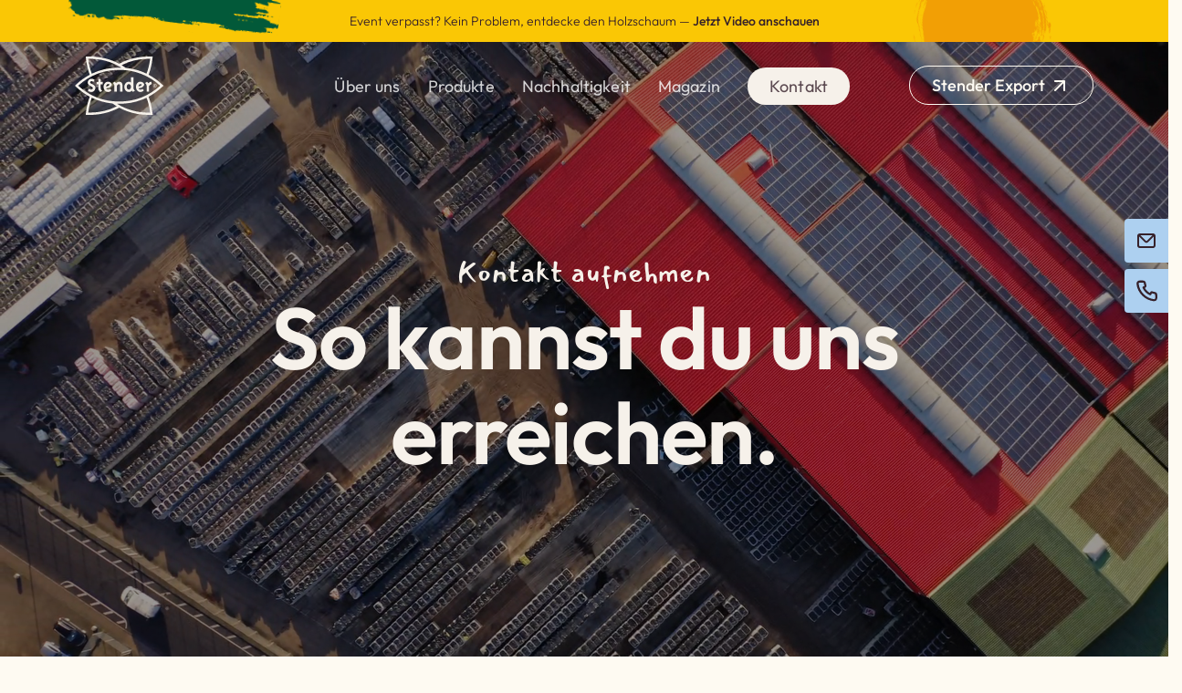

--- FILE ---
content_type: text/html; charset=UTF-8
request_url: https://stender.de/kontakt/?ap=Nadine%20L%C3%BCtgenhaus
body_size: 24569
content:

	<!doctype html>
<!--[if lt IE 9]><html class="no-js no-svg ie lt-ie9 lt-ie8 lt-ie7" lang="de"> <![endif]-->
<!--[if IE 9]><html class="no-js no-svg ie ie9 lt-ie9 lt-ie8" lang="de"> <![endif]-->
<!--[if gt IE 9]><!-->
<html class="no-js no-svg" lang="de"> <!--<![endif]-->
<head>

    <script>
    (function(g,e,o,t,a,r,ge,tl,y,s){
    t=g.getElementsByTagName(e)[0];y=g.createElement(e);y.async=true;
    y.src='https://geotargetly-api-2.com/gr?id=-NQUCg-aurMgqKjqgDp7&refurl='+g.referrer+'&winurl='+encodeURIComponent(window.location);
    t.parentNode.insertBefore(y,t);
    })(document,'script');
    </script>

    <meta charset="UTF-8"/>

    <meta http-equiv="Content-Type" content="text/html; charset=UTF-8"/>
    <meta http-equiv="X-UA-Compatible" content="IE=edge">
    <meta name="viewport" content="width=device-width, initial-scale=1">
    <meta name="description" content="">

    <link rel="author" href="https://stender.de/wp-content/themes/stender/humans.txt"/>
    <link rel="pingback" href="https://stender.de/xmlrpc.php"/>
    <link rel="profile" href="http://gmpg.org/xfn/11">

    <link rel="preconnect" href="https://fonts.gstatic.com" crossorigin>
    <link rel="icon" href="favicon.ico" type="image/x-icon"><!-- Bootstrap 5 styles -->
    <link href="https://cdn.jsdelivr.net/npm/bootstrap@5.0.2/dist/css/bootstrap.min.css" rel="stylesheet" integrity="sha384-EVSTQN3/azprG1Anm3QDgpJLIm9Nao0Yz1ztcQTwFspd3yD65VohhpuuCOmLASjC" crossorigin="anonymous"><!-- Slick slider -->
    <link rel="stylesheet" href="https://stender.de/wp-content/themes/stender/css/slick-theme.css">
    <link rel="stylesheet" href="https://stender.de/wp-content/themes/stender/css/slick.css"><!-- Magnific popup -->
    <link rel="stylesheet" href="https://stender.de/wp-content/themes/stender/css/magnific-popup.css"><!-- AOS style -->
    <link rel="stylesheet" href="https://stender.de/wp-content/themes/stender/css/aos.css"><!-- Template file style -->
    <link rel="stylesheet" href="https://stender.de/wp-content/themes/stender/css/style.css?v10">
    <link rel="stylesheet" href="https://stender.de/wp-content/themes/stender/css/event.css?v6">

    <!--<script id="Cookiebot" src="https://consent.cookiebot.com/uc.js" data-cbid="40ac977e-b172-4022-8185-b223c8161cf2" data-blockingmode="auto" type="text/javascript"></script> -->

    <meta name='robots' content='index, follow, max-image-preview:large, max-snippet:-1, max-video-preview:-1' />

<!-- Google Tag Manager for WordPress by gtm4wp.com -->
<script data-cfasync="false" data-pagespeed-no-defer>
	var gtm4wp_datalayer_name = "dataLayer";
	var dataLayer = dataLayer || [];
</script>
<!-- End Google Tag Manager for WordPress by gtm4wp.com -->
	<!-- This site is optimized with the Yoast SEO plugin v20.7 - https://yoast.com/wordpress/plugins/seo/ -->
	<title>Kontakt - Stender Substrate</title>
	<link rel="canonical" href="https://stender.de/kontakt/" />
	<meta property="og:locale" content="de_DE" />
	<meta property="og:type" content="article" />
	<meta property="og:title" content="Kontakt - Stender Substrate" />
	<meta property="og:url" content="https://stender.de/kontakt/" />
	<meta property="og:site_name" content="Stender Substrate" />
	<meta property="article:modified_time" content="2024-01-12T12:39:57+00:00" />
	<meta name="twitter:card" content="summary_large_image" />
	<script type="application/ld+json" class="yoast-schema-graph">{"@context":"https://schema.org","@graph":[{"@type":"WebPage","@id":"https://stender.de/kontakt/","url":"https://stender.de/kontakt/","name":"Kontakt - Stender Substrate","isPartOf":{"@id":"https://stender.de/#website"},"datePublished":"2022-09-12T19:20:39+00:00","dateModified":"2024-01-12T12:39:57+00:00","breadcrumb":{"@id":"https://stender.de/kontakt/#breadcrumb"},"inLanguage":"de","potentialAction":[{"@type":"ReadAction","target":["https://stender.de/kontakt/"]}]},{"@type":"BreadcrumbList","@id":"https://stender.de/kontakt/#breadcrumb","itemListElement":[{"@type":"ListItem","position":1,"name":"Startseite","item":"https://stender.de/"},{"@type":"ListItem","position":2,"name":"Kontakt"}]},{"@type":"WebSite","@id":"https://stender.de/#website","url":"https://stender.de/","name":"Stender Substrate","description":"","potentialAction":[{"@type":"SearchAction","target":{"@type":"EntryPoint","urlTemplate":"https://stender.de/?s={search_term_string}"},"query-input":"required name=search_term_string"}],"inLanguage":"de"}]}</script>
	<!-- / Yoast SEO plugin. -->


<link rel='dns-prefetch' href='//hcaptcha.com' />
<link rel="alternate" type="application/rss+xml" title="Stender Substrate &raquo; Feed" href="https://stender.de/feed/" />
<link rel="alternate" type="application/rss+xml" title="Stender Substrate &raquo; Kommentar-Feed" href="https://stender.de/comments/feed/" />
<link rel="alternate" title="oEmbed (JSON)" type="application/json+oembed" href="https://stender.de/wp-json/oembed/1.0/embed?url=https%3A%2F%2Fstender.de%2Fkontakt%2F" />
<link rel="alternate" title="oEmbed (XML)" type="text/xml+oembed" href="https://stender.de/wp-json/oembed/1.0/embed?url=https%3A%2F%2Fstender.de%2Fkontakt%2F&#038;format=xml" />
<style id='wp-img-auto-sizes-contain-inline-css' type='text/css'>
img:is([sizes=auto i],[sizes^="auto," i]){contain-intrinsic-size:3000px 1500px}
/*# sourceURL=wp-img-auto-sizes-contain-inline-css */
</style>
<style id='wp-emoji-styles-inline-css' type='text/css'>

	img.wp-smiley, img.emoji {
		display: inline !important;
		border: none !important;
		box-shadow: none !important;
		height: 1em !important;
		width: 1em !important;
		margin: 0 0.07em !important;
		vertical-align: -0.1em !important;
		background: none !important;
		padding: 0 !important;
	}
/*# sourceURL=wp-emoji-styles-inline-css */
</style>
<style id='wp-block-library-inline-css' type='text/css'>
:root{--wp-block-synced-color:#7a00df;--wp-block-synced-color--rgb:122,0,223;--wp-bound-block-color:var(--wp-block-synced-color);--wp-editor-canvas-background:#ddd;--wp-admin-theme-color:#007cba;--wp-admin-theme-color--rgb:0,124,186;--wp-admin-theme-color-darker-10:#006ba1;--wp-admin-theme-color-darker-10--rgb:0,107,160.5;--wp-admin-theme-color-darker-20:#005a87;--wp-admin-theme-color-darker-20--rgb:0,90,135;--wp-admin-border-width-focus:2px}@media (min-resolution:192dpi){:root{--wp-admin-border-width-focus:1.5px}}.wp-element-button{cursor:pointer}:root .has-very-light-gray-background-color{background-color:#eee}:root .has-very-dark-gray-background-color{background-color:#313131}:root .has-very-light-gray-color{color:#eee}:root .has-very-dark-gray-color{color:#313131}:root .has-vivid-green-cyan-to-vivid-cyan-blue-gradient-background{background:linear-gradient(135deg,#00d084,#0693e3)}:root .has-purple-crush-gradient-background{background:linear-gradient(135deg,#34e2e4,#4721fb 50%,#ab1dfe)}:root .has-hazy-dawn-gradient-background{background:linear-gradient(135deg,#faaca8,#dad0ec)}:root .has-subdued-olive-gradient-background{background:linear-gradient(135deg,#fafae1,#67a671)}:root .has-atomic-cream-gradient-background{background:linear-gradient(135deg,#fdd79a,#004a59)}:root .has-nightshade-gradient-background{background:linear-gradient(135deg,#330968,#31cdcf)}:root .has-midnight-gradient-background{background:linear-gradient(135deg,#020381,#2874fc)}:root{--wp--preset--font-size--normal:16px;--wp--preset--font-size--huge:42px}.has-regular-font-size{font-size:1em}.has-larger-font-size{font-size:2.625em}.has-normal-font-size{font-size:var(--wp--preset--font-size--normal)}.has-huge-font-size{font-size:var(--wp--preset--font-size--huge)}.has-text-align-center{text-align:center}.has-text-align-left{text-align:left}.has-text-align-right{text-align:right}.has-fit-text{white-space:nowrap!important}#end-resizable-editor-section{display:none}.aligncenter{clear:both}.items-justified-left{justify-content:flex-start}.items-justified-center{justify-content:center}.items-justified-right{justify-content:flex-end}.items-justified-space-between{justify-content:space-between}.screen-reader-text{border:0;clip-path:inset(50%);height:1px;margin:-1px;overflow:hidden;padding:0;position:absolute;width:1px;word-wrap:normal!important}.screen-reader-text:focus{background-color:#ddd;clip-path:none;color:#444;display:block;font-size:1em;height:auto;left:5px;line-height:normal;padding:15px 23px 14px;text-decoration:none;top:5px;width:auto;z-index:100000}html :where(.has-border-color){border-style:solid}html :where([style*=border-top-color]){border-top-style:solid}html :where([style*=border-right-color]){border-right-style:solid}html :where([style*=border-bottom-color]){border-bottom-style:solid}html :where([style*=border-left-color]){border-left-style:solid}html :where([style*=border-width]){border-style:solid}html :where([style*=border-top-width]){border-top-style:solid}html :where([style*=border-right-width]){border-right-style:solid}html :where([style*=border-bottom-width]){border-bottom-style:solid}html :where([style*=border-left-width]){border-left-style:solid}html :where(img[class*=wp-image-]){height:auto;max-width:100%}:where(figure){margin:0 0 1em}html :where(.is-position-sticky){--wp-admin--admin-bar--position-offset:var(--wp-admin--admin-bar--height,0px)}@media screen and (max-width:600px){html :where(.is-position-sticky){--wp-admin--admin-bar--position-offset:0px}}

/*# sourceURL=wp-block-library-inline-css */
</style><style id='global-styles-inline-css' type='text/css'>
:root{--wp--preset--aspect-ratio--square: 1;--wp--preset--aspect-ratio--4-3: 4/3;--wp--preset--aspect-ratio--3-4: 3/4;--wp--preset--aspect-ratio--3-2: 3/2;--wp--preset--aspect-ratio--2-3: 2/3;--wp--preset--aspect-ratio--16-9: 16/9;--wp--preset--aspect-ratio--9-16: 9/16;--wp--preset--color--black: #000000;--wp--preset--color--cyan-bluish-gray: #abb8c3;--wp--preset--color--white: #ffffff;--wp--preset--color--pale-pink: #f78da7;--wp--preset--color--vivid-red: #cf2e2e;--wp--preset--color--luminous-vivid-orange: #ff6900;--wp--preset--color--luminous-vivid-amber: #fcb900;--wp--preset--color--light-green-cyan: #7bdcb5;--wp--preset--color--vivid-green-cyan: #00d084;--wp--preset--color--pale-cyan-blue: #8ed1fc;--wp--preset--color--vivid-cyan-blue: #0693e3;--wp--preset--color--vivid-purple: #9b51e0;--wp--preset--gradient--vivid-cyan-blue-to-vivid-purple: linear-gradient(135deg,rgb(6,147,227) 0%,rgb(155,81,224) 100%);--wp--preset--gradient--light-green-cyan-to-vivid-green-cyan: linear-gradient(135deg,rgb(122,220,180) 0%,rgb(0,208,130) 100%);--wp--preset--gradient--luminous-vivid-amber-to-luminous-vivid-orange: linear-gradient(135deg,rgb(252,185,0) 0%,rgb(255,105,0) 100%);--wp--preset--gradient--luminous-vivid-orange-to-vivid-red: linear-gradient(135deg,rgb(255,105,0) 0%,rgb(207,46,46) 100%);--wp--preset--gradient--very-light-gray-to-cyan-bluish-gray: linear-gradient(135deg,rgb(238,238,238) 0%,rgb(169,184,195) 100%);--wp--preset--gradient--cool-to-warm-spectrum: linear-gradient(135deg,rgb(74,234,220) 0%,rgb(151,120,209) 20%,rgb(207,42,186) 40%,rgb(238,44,130) 60%,rgb(251,105,98) 80%,rgb(254,248,76) 100%);--wp--preset--gradient--blush-light-purple: linear-gradient(135deg,rgb(255,206,236) 0%,rgb(152,150,240) 100%);--wp--preset--gradient--blush-bordeaux: linear-gradient(135deg,rgb(254,205,165) 0%,rgb(254,45,45) 50%,rgb(107,0,62) 100%);--wp--preset--gradient--luminous-dusk: linear-gradient(135deg,rgb(255,203,112) 0%,rgb(199,81,192) 50%,rgb(65,88,208) 100%);--wp--preset--gradient--pale-ocean: linear-gradient(135deg,rgb(255,245,203) 0%,rgb(182,227,212) 50%,rgb(51,167,181) 100%);--wp--preset--gradient--electric-grass: linear-gradient(135deg,rgb(202,248,128) 0%,rgb(113,206,126) 100%);--wp--preset--gradient--midnight: linear-gradient(135deg,rgb(2,3,129) 0%,rgb(40,116,252) 100%);--wp--preset--font-size--small: 13px;--wp--preset--font-size--medium: 20px;--wp--preset--font-size--large: 36px;--wp--preset--font-size--x-large: 42px;--wp--preset--spacing--20: 0.44rem;--wp--preset--spacing--30: 0.67rem;--wp--preset--spacing--40: 1rem;--wp--preset--spacing--50: 1.5rem;--wp--preset--spacing--60: 2.25rem;--wp--preset--spacing--70: 3.38rem;--wp--preset--spacing--80: 5.06rem;--wp--preset--shadow--natural: 6px 6px 9px rgba(0, 0, 0, 0.2);--wp--preset--shadow--deep: 12px 12px 50px rgba(0, 0, 0, 0.4);--wp--preset--shadow--sharp: 6px 6px 0px rgba(0, 0, 0, 0.2);--wp--preset--shadow--outlined: 6px 6px 0px -3px rgb(255, 255, 255), 6px 6px rgb(0, 0, 0);--wp--preset--shadow--crisp: 6px 6px 0px rgb(0, 0, 0);}:where(.is-layout-flex){gap: 0.5em;}:where(.is-layout-grid){gap: 0.5em;}body .is-layout-flex{display: flex;}.is-layout-flex{flex-wrap: wrap;align-items: center;}.is-layout-flex > :is(*, div){margin: 0;}body .is-layout-grid{display: grid;}.is-layout-grid > :is(*, div){margin: 0;}:where(.wp-block-columns.is-layout-flex){gap: 2em;}:where(.wp-block-columns.is-layout-grid){gap: 2em;}:where(.wp-block-post-template.is-layout-flex){gap: 1.25em;}:where(.wp-block-post-template.is-layout-grid){gap: 1.25em;}.has-black-color{color: var(--wp--preset--color--black) !important;}.has-cyan-bluish-gray-color{color: var(--wp--preset--color--cyan-bluish-gray) !important;}.has-white-color{color: var(--wp--preset--color--white) !important;}.has-pale-pink-color{color: var(--wp--preset--color--pale-pink) !important;}.has-vivid-red-color{color: var(--wp--preset--color--vivid-red) !important;}.has-luminous-vivid-orange-color{color: var(--wp--preset--color--luminous-vivid-orange) !important;}.has-luminous-vivid-amber-color{color: var(--wp--preset--color--luminous-vivid-amber) !important;}.has-light-green-cyan-color{color: var(--wp--preset--color--light-green-cyan) !important;}.has-vivid-green-cyan-color{color: var(--wp--preset--color--vivid-green-cyan) !important;}.has-pale-cyan-blue-color{color: var(--wp--preset--color--pale-cyan-blue) !important;}.has-vivid-cyan-blue-color{color: var(--wp--preset--color--vivid-cyan-blue) !important;}.has-vivid-purple-color{color: var(--wp--preset--color--vivid-purple) !important;}.has-black-background-color{background-color: var(--wp--preset--color--black) !important;}.has-cyan-bluish-gray-background-color{background-color: var(--wp--preset--color--cyan-bluish-gray) !important;}.has-white-background-color{background-color: var(--wp--preset--color--white) !important;}.has-pale-pink-background-color{background-color: var(--wp--preset--color--pale-pink) !important;}.has-vivid-red-background-color{background-color: var(--wp--preset--color--vivid-red) !important;}.has-luminous-vivid-orange-background-color{background-color: var(--wp--preset--color--luminous-vivid-orange) !important;}.has-luminous-vivid-amber-background-color{background-color: var(--wp--preset--color--luminous-vivid-amber) !important;}.has-light-green-cyan-background-color{background-color: var(--wp--preset--color--light-green-cyan) !important;}.has-vivid-green-cyan-background-color{background-color: var(--wp--preset--color--vivid-green-cyan) !important;}.has-pale-cyan-blue-background-color{background-color: var(--wp--preset--color--pale-cyan-blue) !important;}.has-vivid-cyan-blue-background-color{background-color: var(--wp--preset--color--vivid-cyan-blue) !important;}.has-vivid-purple-background-color{background-color: var(--wp--preset--color--vivid-purple) !important;}.has-black-border-color{border-color: var(--wp--preset--color--black) !important;}.has-cyan-bluish-gray-border-color{border-color: var(--wp--preset--color--cyan-bluish-gray) !important;}.has-white-border-color{border-color: var(--wp--preset--color--white) !important;}.has-pale-pink-border-color{border-color: var(--wp--preset--color--pale-pink) !important;}.has-vivid-red-border-color{border-color: var(--wp--preset--color--vivid-red) !important;}.has-luminous-vivid-orange-border-color{border-color: var(--wp--preset--color--luminous-vivid-orange) !important;}.has-luminous-vivid-amber-border-color{border-color: var(--wp--preset--color--luminous-vivid-amber) !important;}.has-light-green-cyan-border-color{border-color: var(--wp--preset--color--light-green-cyan) !important;}.has-vivid-green-cyan-border-color{border-color: var(--wp--preset--color--vivid-green-cyan) !important;}.has-pale-cyan-blue-border-color{border-color: var(--wp--preset--color--pale-cyan-blue) !important;}.has-vivid-cyan-blue-border-color{border-color: var(--wp--preset--color--vivid-cyan-blue) !important;}.has-vivid-purple-border-color{border-color: var(--wp--preset--color--vivid-purple) !important;}.has-vivid-cyan-blue-to-vivid-purple-gradient-background{background: var(--wp--preset--gradient--vivid-cyan-blue-to-vivid-purple) !important;}.has-light-green-cyan-to-vivid-green-cyan-gradient-background{background: var(--wp--preset--gradient--light-green-cyan-to-vivid-green-cyan) !important;}.has-luminous-vivid-amber-to-luminous-vivid-orange-gradient-background{background: var(--wp--preset--gradient--luminous-vivid-amber-to-luminous-vivid-orange) !important;}.has-luminous-vivid-orange-to-vivid-red-gradient-background{background: var(--wp--preset--gradient--luminous-vivid-orange-to-vivid-red) !important;}.has-very-light-gray-to-cyan-bluish-gray-gradient-background{background: var(--wp--preset--gradient--very-light-gray-to-cyan-bluish-gray) !important;}.has-cool-to-warm-spectrum-gradient-background{background: var(--wp--preset--gradient--cool-to-warm-spectrum) !important;}.has-blush-light-purple-gradient-background{background: var(--wp--preset--gradient--blush-light-purple) !important;}.has-blush-bordeaux-gradient-background{background: var(--wp--preset--gradient--blush-bordeaux) !important;}.has-luminous-dusk-gradient-background{background: var(--wp--preset--gradient--luminous-dusk) !important;}.has-pale-ocean-gradient-background{background: var(--wp--preset--gradient--pale-ocean) !important;}.has-electric-grass-gradient-background{background: var(--wp--preset--gradient--electric-grass) !important;}.has-midnight-gradient-background{background: var(--wp--preset--gradient--midnight) !important;}.has-small-font-size{font-size: var(--wp--preset--font-size--small) !important;}.has-medium-font-size{font-size: var(--wp--preset--font-size--medium) !important;}.has-large-font-size{font-size: var(--wp--preset--font-size--large) !important;}.has-x-large-font-size{font-size: var(--wp--preset--font-size--x-large) !important;}
/*# sourceURL=global-styles-inline-css */
</style>

<style id='classic-theme-styles-inline-css' type='text/css'>
/*! This file is auto-generated */
.wp-block-button__link{color:#fff;background-color:#32373c;border-radius:9999px;box-shadow:none;text-decoration:none;padding:calc(.667em + 2px) calc(1.333em + 2px);font-size:1.125em}.wp-block-file__button{background:#32373c;color:#fff;text-decoration:none}
/*# sourceURL=/wp-includes/css/classic-themes.min.css */
</style>
<link rel='stylesheet' id='contact-form-7-css' href='https://stender.de/wp-content/plugins/contact-form-7/includes/css/styles.css?ver=5.7.6' type='text/css' media='all' />
<link rel='stylesheet' id='borlabs-cookie-css' href='https://stender.de/wp-content/cache/borlabs-cookie/borlabs-cookie_1_de.css?ver=2.2.63-22' type='text/css' media='all' />
<script type="text/javascript" id="borlabs-cookie-prioritize-js-extra">
/* <![CDATA[ */
var borlabsCookiePrioritized = {"domain":"stender.de","path":"/","version":"2","bots":"1","optInJS":{"statistics":{"google-analytics":"[base64]/[base64]"},"marketing":{"facebook-pixel":"[base64]"}}};
//# sourceURL=borlabs-cookie-prioritize-js-extra
/* ]]> */
</script>
<script type="text/javascript" src="https://stender.de/wp-content/plugins/borlabs-cookie/assets/javascript/borlabs-cookie-prioritize.min.js?ver=2.2.63" id="borlabs-cookie-prioritize-js"></script>
<link rel="https://api.w.org/" href="https://stender.de/wp-json/" /><link rel="alternate" title="JSON" type="application/json" href="https://stender.de/wp-json/wp/v2/pages/66" /><link rel="EditURI" type="application/rsd+xml" title="RSD" href="https://stender.de/xmlrpc.php?rsd" />
<meta name="generator" content="WordPress 6.9" />
<link rel='shortlink' href='https://stender.de/?p=66' />
<meta name="cdp-version" content="1.4.6" />		<style>
			div.wpforms-container-full .wpforms-form .h-captcha,
			#wpforo #wpforo-wrap div .h-captcha,
			.h-captcha {
				position: relative;
				display: block;
				margin-bottom: 2rem;
				padding: 0;
				clear: both;
			}
			#af-wrapper div.editor-row.editor-row-hcaptcha {
				display: flex;
				flex-direction: row-reverse;
			}
			#af-wrapper div.editor-row.editor-row-hcaptcha .h-captcha {
				margin-bottom: 0;
			}
			.brz-forms2.brz-forms2__item .h-captcha {
				margin-bottom: 0;
			}
			form.wpsc-create-ticket .h-captcha {
				margin: 0 15px 15px 15px;
			}
			.gform_previous_button + .h-captcha {
				margin-top: 2rem;
			}
			#wpforo #wpforo-wrap.wpft-topic div .h-captcha,
			#wpforo #wpforo-wrap.wpft-forum div .h-captcha {
				margin: 0 -20px;
			}
			.wpdm-button-area + .h-captcha {
				margin-bottom: 1rem;
			}
			.w3eden .btn-primary {
				background-color: var(--color-primary) !important;
				color: #fff !important;
			}
			div.wpforms-container-full .wpforms-form .h-captcha[data-size="normal"],
			.h-captcha[data-size="normal"] {
				width: 303px;
				height: 78px;
			}
			div.wpforms-container-full .wpforms-form .h-captcha[data-size="compact"],
			.h-captcha[data-size="compact"] {
				width: 164px;
				height: 144px;
			}
			div.wpforms-container-full .wpforms-form .h-captcha[data-size="invisible"],
			.h-captcha[data-size="invisible"] {
				display: none;
			}
			.h-captcha::before {
				content: '';
				display: block;
				position: absolute;
				top: 0;
				left: 0;
				background: url(https://stender.de/wp-content/plugins/hcaptcha-for-forms-and-more/assets/images/hcaptcha-div-logo.svg) no-repeat;
				border: 1px solid transparent;
				border-radius: 4px;
			}
			.h-captcha[data-size="normal"]::before {
				width: 300px;
				height: 74px;
				background-position: 94% 27%;
			}
			.h-captcha[data-size="compact"]::before {
				width: 156px;
				height: 136px;
				background-position: 50% 77%;
			}
			.h-captcha[data-theme="light"]::before {
				background-color: #fafafa;
				border: 1px solid #e0e0e0;
			}
			.h-captcha[data-theme="dark"]::before {
				background-color: #333;
				border: 1px solid #f5f5f5;
			}
			.h-captcha[data-size="invisible"]::before {
				display: none;
			}
			div.wpforms-container-full .wpforms-form .h-captcha iframe,
			.h-captcha iframe {
				position: relative;
			}
			span[data-name="hcap-cf7"] .h-captcha {
				margin-bottom: 0;
			}
			span[data-name="hcap-cf7"] ~ input[type="submit"] {
				margin-top: 2rem;
			}
			.elementor-field-type-hcaptcha .elementor-field {
				background: transparent !important;
			}
			.elementor-field-type-hcaptcha .h-captcha {
				margin-bottom: unset;
			}
			div[style*="z-index: 2147483647"] div[style*="border-width: 11px"][style*="position: absolute"][style*="pointer-events: none"] {
				border-style: none;
			}
		</style>
		
<!-- Google Tag Manager for WordPress by gtm4wp.com -->
<!-- GTM Container placement set to automatic -->
<script data-cfasync="false" data-pagespeed-no-defer type="text/javascript">
	var dataLayer_content = {"pagePostType":"page","pagePostType2":"single-page","pagePostAuthor":"Stender Redaktion"};
	dataLayer.push( dataLayer_content );
</script>
<script data-cfasync="false">
(function(w,d,s,l,i){w[l]=w[l]||[];w[l].push({'gtm.start':
new Date().getTime(),event:'gtm.js'});var f=d.getElementsByTagName(s)[0],
j=d.createElement(s),dl=l!='dataLayer'?'&l='+l:'';j.async=true;j.src=
'//www.googletagmanager.com/gtm.'+'js?id='+i+dl;f.parentNode.insertBefore(j,f);
})(window,document,'script','dataLayer','GTM-5LTVL4R');
</script>
<!-- End Google Tag Manager -->
<!-- End Google Tag Manager for WordPress by gtm4wp.com --><script>
window.dataLayer = window.dataLayer || [];
if (typeof gtag !== 'function') { function gtag(){dataLayer.push(arguments);} }
if('1' === '1') {
    gtag('consent', 'default', {
       'ad_storage': 'denied',
       'analytics_storage': 'denied'
    });
    gtag("js", new Date());
    gtag("config", "G-QTJGNPW0JN", { "anonymize_ip": true });

    (function (w, d, s, i) {
    var f = d.getElementsByTagName(s)[0],
        j = d.createElement(s);
    j.async = true;
    j.src =
        "https://www.googletagmanager.com/gtag/js?id=" + i;
    f.parentNode.insertBefore(j, f);
    })(window, document, "script", "G-QTJGNPW0JN");
}
</script>		<style type="text/css" id="wp-custom-css">
			.wpcf7-list-item input {
  position: relative;
  width: 24px;
}

label {
  position: inline;
  top: 12px;
  left: 10px;
  color: white;
}

label,
input {
  vertical-align: middle;
}

.bg-brown .card-event:hover {
  border: none;
}

.brown_section_inner {
  width: 70%;
  margin: 0 auto;
}

.txt_title_size {
  font-size: 30px;
	line-height: 140%;
}

.txt_title_outer {
  padding-bottom: 5px;
}

.txt_title_outer .col-10 {
  padding-left: 0px;
}

.event-hero-1 .container.position-relative.z-index-1.mb-5 {
  margin-bottom: 0px !important;
}
.event-hero-1.event_hero_custom {
    max-height: none  !important;
    padding-bottom: 0px !important;
}

.fixed-btn {
            z-index: 99;
}





@media screen and (max-width: 1480px) {
  .video-arrow-1 {
    transform: translate(70px, -30px);
  }
  .subbutton-1.play-button-1 {
    margin-left: -8% !important;
    width: 30%;
  }
}

@media screen and (max-width: 1280px) {
  .subbutton-1.play-button-1 {
    margin-left: auto;
    width: calc(50% - 112px);
    transform: none;
    right: 42px;
    transform: translateY(-50%);
    left: auto;
    margin-top: 20px;
  }

  .event-hero-1 .col-lg-8.text-center.mb-120.mt-120 {
    width: 90%;
  }

  .brown_section_inner {
    width: 100%;
  }

  .video-arrow-1 {
    transform: none;
    width: 112px;
  }
	.card-item .card-desc {   
    bottom: 20px;
    padding-right: 30px;   
}
.event_hero_custom h1.text-xl.text-white.mb-3.aos-init.aos-animate {
    font-size: 60px !important;
}
	  .event-hero-1 .col-lg-8.text-center.mb-120.mt-120 {   
		margin-bottom: 80px !important;
  }
}

@media screen and (max-width: 992px) {
  .event-hero-1 .col-lg-8.text-center.mb-120.mt-120 {
    margin-top: 150px;
  }
	
	.event_hero_custom p.text-white.mb-5 {
    margin-bottom: 2rem !important;
}
	.event_hero_custom h1.text-xl.text-white.mb-3.aos-init.aos-animate {
    font-size: 40px !important;
}
	.event_hero_custom .after-play {
    margin-top: 0px;
}
}

@media screen and (max-width: 767px) {
	.event_hero_custom .col-lg-10.col-xl-10.text-center.mb-5 {
    margin-bottom: 1rem !important;
}
	
  .subbutton-1.play-button-1 {
    width: calc(90% - 112px);

    right: 20px;
  }
  .event-hero-1 .after-play {
    align-items: flex-start;
    justify-content: flex-start !important;
    padding-left: 50px;
  }
	   .video-arrow-1 {
   
        width: 87px;
    }

  .brown_section_inner .card__custom {
    width: 100%;
  }

  .brown_section_inner {
    width: 95%;
  }
  .txt_title_size {
    font-size: 26px;
  }
  .bg-green .card-item .card-desc {
    display: inline;
    overflow-y: scroll;
  }

  .bg-green .card-item .card-desc .btn-light:focus {
    box-shadow: none;
  }

  .bg-slider .blog-cover-desc {
    padding-right: 32px;
  }
  .bg-slider .blog-cover-desc {
    left: 15px;
    right: 15px;
  }
  .bg-brown.bg-foam .row.justify-content-center .col-10.card-event {
    width: 100%;
  }
  .foam-green {
    font-size: 26px !important;
  }
	.after-play {
    margin-top: 20px!important;
}
	.slider-dots li {
    width: 40px;
 }
}

@media screen and (max-width: 479px) {
	section.event-hero-1.event_hero_custom {
    padding-bottom: 40px !important;
}
	
  .video-arrow-1 {
    width: 85px;
  }

  .event-hero-1 .col-lg-8.text-center.mb-120.mt-120 {
    margin-top: 120px;
    margin-bottom: 0px;
  }

  .brown_section_inner {
    width: 100%;
  }
  .brown_section_inner .col-xl-6.col-lg-6.col-sm-12 {
    padding: 0px;
  }
  .subbutton-1.play-button-1 {
    width: calc(100% - 100px);
    right: 0;
    line-height: 1.1;
    margin-top: 30px;
  }
  .video-arrow-1 {
    width: 75px;
    margin-top: 20px;
  }
  .event-hero-1 .after-play {
    padding-left: 23px;
  }
	.after-play {
    margin-top: 0px!important;
}
	.event_hero_custom h1.text-xl.text-white.mb-3.aos-init.aos-animate {
    font-size: 34px !important;
}
		  .event-hero-1 .col-lg-8.text-center.mb-120.mt-120 {   
		margin-bottom: 0px !important;
  }
}
		</style>
		
		
    </script>
	</head>
	

<body class="wp-singular page-template-default page page-id-66 wp-theme-stender">
<a class="skip-link screen-reader-text" href="#content">Zum Inhalt springen</a>
			<!-- Header start--><!-- Top bar -->
		<div class="top-bar d-md-block d-none">
			<div class="container">
				<div class="text-center">
					Event verpasst? Kein Problem, entdecke den Holzschaum  — <a href="https://stender.de/holzschaum">Jetzt Video anschauen</a>
				</div>
			</div>
		</div>
	
		<header>
		<nav class="navbar navbar-expand-lg p-0">
			<div class="container">
				<div class="logo"><a href="https://stender.de"><img id="logo-bright" class="outline" src="https://stender.de/wp-content/themes/stender/images/logo-outline.svg" alt="logo"><img class="color" src="https://stender.de/wp-content/themes/stender/images/logo-color.svg" alt="logo"><img id="logo-dark" class="outline d-none" src="https://stender.de/wp-content/themes/stender/images/logo-outline-dark.svg" alt="logo"></a></div>
				<button class="navbar-toggler" type="button" data-bs-toggle="collapse" data-bs-target="#nav" aria-controls="nav" aria-expanded="false" aria-label="Toggle navigation">
					<svg class="icon-menu">
						<use xlink:href="https://stender.de/wp-content/themes/stender/images/sprite.svg#mobile-menu"></use>
					</svg>
					<svg class="icon-close">
						<use xlink:href="https://stender.de/wp-content/themes/stender/images/sprite.svg#icon-close"></use>
					</svg>
				</button>
				<div class="collapse navbar-collapse" id="nav">
					<ul class="navbar-nav align-items-center ms-auto">
																				<li class="nav-item position-relative  menu-item menu-item-type-post_type menu-item-object-page menu-item-305 menu-item-has-children">
								<a class="nav-link" href="https://stender.de/ueber-uns/" role="button" data-bs-toggle="dropdown" aria-expanded="false">Über uns</a>
								<!-- Default dropdown menu-->
								<ul class="dropdown-menu pt-2">
																			<li class="parent-item ">
											<a class="dropdown-item  menu-item menu-item-type-post_type menu-item-object-page menu-item-412" href="https://stender.de/ueber-uns/">Über Stender</a>
																					</li>
																			<li class="parent-item ">
											<a class="dropdown-item  menu-item menu-item-type-post_type menu-item-object-page menu-item-304" href="https://stender.de/karriere/">Karriere</a>
																					</li>
																	</ul>
							</li>
																											<li class="nav-item position-relative  menu-item menu-item-type-post_type menu-item-object-page menu-item-307 menu-item-has-children">
								<a class="nav-link" href="https://stender.de/produkte/" role="button" data-bs-toggle="dropdown" aria-expanded="false">Produkte</a>
								<!-- Default dropdown menu-->
								<ul class="dropdown-menu pt-2">
																			<li class="parent-item ">
											<a class="dropdown-item  menu-item menu-item-type-post_type menu-item-object-page menu-item-424" href="https://stender.de/produkte/">Produktübersicht</a>
																					</li>
																			<li class="parent-item ">
											<a class="dropdown-item  menu-item menu-item-type-post_type menu-item-object-page menu-item-302" href="https://stender.de/profisubstrate/">Profisubstrate</a>
																					</li>
																			<li class="parent-item ">
											<a class="dropdown-item  menu-item menu-item-type-post_type menu-item-object-page menu-item-303" href="https://stender.de/verkaufserden/">Verkaufserden</a>
																					</li>
																	</ul>
							</li>
																												<li class="nav-item  menu-item menu-item-type-post_type menu-item-object-page menu-item-410"> <a class="nav-link " href="https://stender.de/nachhaltigkeit/">Nachhaltigkeit</a></li>
																												<li class="nav-item  menu-item menu-item-type-post_type menu-item-object-page menu-item-411"> <a class="nav-link " href="https://stender.de/magazin/">Magazin</a></li>
																												<li class="nav-item  menu-item menu-item-type-post_type menu-item-object-page current-menu-item page_item page-item-66 current_page_item menu-item-306"> <a class="nav-link  nav-btn" href="https://stender.de/kontakt/">Kontakt</a></li>
																			<li class="nav-item menu-item menu-item-type-post_type menu-item-object-page menu-item-306">
                                                                                                                <a id="exportbtn" class="nav-export" href="https://stenderexport.com">
                                                                                                                    Stender Export 
                                                                                                                    <svg id="meinBild" width="24" height="24" style="vertical-align: text-top;" viewBox="0 0 24 24" fill="none" xmlns="http://www.w3.org/2000/svg">
                                                                                                                        <path d="M17.9199 6.62C17.8185 6.37565 17.6243 6.18147 17.3799 6.08C17.2597 6.02876 17.1306 6.00158 16.9999 6H6.99994C6.73472 6 6.48037 6.10536 6.29283 6.29289C6.1053 6.48043 5.99994 6.73478 5.99994 7C5.99994 7.26522 6.1053 7.51957 6.29283 7.70711C6.48037 7.89464 6.73472 8 6.99994 8H14.5899L6.28994 16.29C6.19621 16.383 6.12182 16.4936 6.07105 16.6154C6.02028 16.7373 5.99414 16.868 5.99414 17C5.99414 17.132 6.02028 17.2627 6.07105 17.3846C6.12182 17.5064 6.19621 17.617 6.28994 17.71C6.3829 17.8037 6.4935 17.8781 6.61536 17.9289C6.73722 17.9797 6.86793 18.0058 6.99994 18.0058C7.13195 18.0058 7.26266 17.9797 7.38452 17.9289C7.50638 17.8781 7.61698 17.8037 7.70994 17.71L15.9999 9.41V17C15.9999 17.2652 16.1053 17.5196 16.2928 17.7071C16.4804 17.8946 16.7347 18 16.9999 18C17.2652 18 17.5195 17.8946 17.707 17.7071C17.8946 17.5196 17.9999 17.2652 17.9999 17V7C17.9984 6.86932 17.9712 6.74022 17.9199 6.62Z" fill="#FEFAF2"/>
                                                                                                                      </svg>
                                                                                                                </a>
                                                                                                                </li>
						<li class="nav-item d-inline-block d-lg-none">
							<a class="language" href="#">
								<svg>
									<use xlink:href="https://stender.de/wp-content/themes/stender/images/sprite.svg#globe"></use>
								</svg><span>English (UK)</span></a></li>
					</ul>
				</div>
			</div>
		</nav>
	</header>
	
<!-- Main page start-->
<main>
	<div id="fixedbtn"class="fixed-btn"><a href="https://new.stender.de/kontakt/">
			<svg>
				<use xlink:href="https://stender.de/wp-content/themes/stender/images/sprite.svg#envelope"></use>
			</svg>
		<span class="expand">Kontaktiere uns</span>
		</a>
	</div>
	<div class="fixed-btn fixed-btn-two">
		<a href="tel:+4928539690">
			<svg>
				<use xlink:href="https://stender.de/wp-content/themes/stender/images/sprite.svg#phone"></use>
				<span class="expand">+49 2853 96 90</span>
			</svg></a>
	</div>

			<!-- Hero section-->
<section class="hero-section" >
    <div class="container position-relative z-index-1">
        <div class="row flex-column justify-content-center">
            <div class="col-lg-8 offset-lg-2">
                                                            <p class="subtitle text-center text-white" data-aos="fade-up" data-aos-duration="500">
                            Kontakt aufnehmen
                        </p>
                                        <h1 class="text-center" data-aos="fade-up" data-aos-duration="1000">So kannst du uns erreichen.</h1>
                            </div>
        </div>
        <a class="scroll-down d-md-block d-none" href="#" data-aos="fade-up">
            <svg>
                <use xlink:href="https://stender.de/wp-content/themes/stender/images/sprite.svg#scroll-down"></use>
            </svg>
        </a>
    </div>
            <video class="bg-video" loop muted autoplay playsinline poster="">
            <source src="https://stender.de/wp-content/uploads/2022/10/Stender_Webseite_Background_V1-0008-Kontakt.mp4" type="video/mp4">
        </video>
    </section>	


		
    
                
        <!-- Contact form section-->
<section>
    <div class="container">
        <div class="row">
            <div class="col-lg-5">
                <p>&nbsp;</p>
<p class="subtitle">Direkter Draht</p>
<h2>So erreichst du uns.</h2>
<p class="mb-4">Du hast ein Anliegen, eine Frage oder brauchst einfach nur einen Ansprechpartner? Dann bist du auf der richtigen Seite angekommen!</p>
<p class="mb-4">Wir beraten dich gerne zu unseren Substraten, sprechen mit dir über torfreduzierte Produkte und helfen dir bei jedem Anliegen weiter. Ganz egal, was es ist: Melde dich gerne bei uns.</p>
<div class="row">
<div class="col-md-6">
<p class="fw-bold text-uppercase fs-14">Adresse</p>
<p class="fw-light fs-20">Stender GmbH<br />
Alte Poststraße 121,<br />
46514 Schermbeck</p>
</div>
<div class="col-md-6 mt-4 mt-lg-0">
<p class="fw-bold text-uppercase fs-14">Kontakt</p>
<p class="fw-light fs-20">info@stender.de<br />
+49 2853 969-0<br />
+49 2853 969-22</p>
</div>
</div>

            </div>
            <div class="col-lg-5 offset-lg-1">
                
<div class="wpcf7 no-js" id="wpcf7-f5-o1" lang="de-DE" dir="ltr">
<div class="screen-reader-response"><p role="status" aria-live="polite" aria-atomic="true"></p> <ul></ul></div>
<form action="/kontakt/?ap=Nadine+L%C3%BCtgenhaus#wpcf7-f5-o1" method="post" class="wpcf7-form init" aria-label="Kontaktformular" novalidate="novalidate" data-status="init">
<div style="display: none;">
<input type="hidden" name="_wpcf7" value="5" />
<input type="hidden" name="_wpcf7_version" value="5.7.6" />
<input type="hidden" name="_wpcf7_locale" value="de_DE" />
<input type="hidden" name="_wpcf7_unit_tag" value="wpcf7-f5-o1" />
<input type="hidden" name="_wpcf7_container_post" value="0" />
<input type="hidden" name="_wpcf7_posted_data_hash" value="" />
</div>
<div class="form-row">
	<p><span class="wpcf7-form-control-wrap" data-name="nachname"><input size="40" class="wpcf7-form-control wpcf7-text wpcf7-validates-as-required" aria-required="true" aria-invalid="false" value="Name" type="text" name="nachname" /></span>
	</p>
</div>
<div class="form-row">
	<p><span class="wpcf7-form-control-wrap" data-name="company"><input size="40" class="wpcf7-form-control wpcf7-text wpcf7-validates-as-required" aria-required="true" aria-invalid="false" value="Firma" type="text" name="company" /></span>
	</p>
</div>
<div class="form-row">
	<p><span class="wpcf7-form-control-wrap" data-name="email"><input size="40" class="wpcf7-form-control wpcf7-text wpcf7-validates-as-required" aria-required="true" aria-invalid="false" value="E-Mail" type="text" name="email" /></span>
	</p>
</div>
<div class="form-row">
	<p><span class="wpcf7-form-control-wrap" data-name="phone"><input size="40" class="wpcf7-form-control wpcf7-text wpcf7-tel wpcf7-validates-as-tel" aria-invalid="false" placeholder="Telefon (optional)" value="" type="tel" name="phone" /></span>
	</p>
</div>
<div class="form-row" id="apinput">
	<p><label class="col-form-label">Dein Ansprechpartner:</label><br />
<span class="wpcf7-form-control-wrap" data-name="ap"><input size="40" class="wpcf7-form-control wpcf7-text apinput" aria-invalid="false" placeholder="Ansprechpartner (optional)" value="Nadine Lütgenhaus" type="text" name="ap" /></span>
	</p>
</div>
<div class="form-row">
	<p><span class="wpcf7-form-control-wrap" data-name="message"><textarea cols="40" rows="10" class="wpcf7-form-control wpcf7-textarea wpcf7-validates-as-required" aria-required="true" aria-invalid="false" name="message">Deine Nachricht</textarea></span>
	</p>
</div>
<div class="form-row">
	<p><span class="wpcf7-form-control-wrap" data-name="newsletter"><span class="wpcf7-form-control wpcf7-checkbox checkinput"><span class="wpcf7-list-item first last"><input type="checkbox" name="newsletter[]" value="Ja, ich möchte den Stender Newsletter erhalten" checked="checked" /><span class="wpcf7-list-item-label">Ja, ich möchte den Stender Newsletter erhalten</span></span></span></span>
	</p>
</div>
<p><span class="wpcf7-form-control-wrap" data-name="hcap-cf7"><span id="hcap_cf7-6967d39f0be478.70555264" class="wpcf7-form-control h-captcha" data-sitekey="257f7733-f51d-46b1-8ebe-145a5b9d8deb" data-theme="light" data-size="invisible" data-callback="hCaptchaSubmit"></span></span><input type="hidden" id="_wpnonce" name="_wpnonce" value="f5f4a97587" /><input type="hidden" name="_wp_http_referer" value="/kontakt/?ap=Nadine+L%C3%BCtgenhaus" /><input class="wpcf7-form-control has-spinner wpcf7-submit btn-green btn" type="submit" value="Anfrage Senden" />
</p><p style="display: none !important;"><label>&#916;<textarea name="_wpcf7_ak_hp_textarea" cols="45" rows="8" maxlength="100"></textarea></label><input type="hidden" id="ak_js_1" name="_wpcf7_ak_js" value="246"/><script>document.getElementById( "ak_js_1" ).setAttribute( "value", ( new Date() ).getTime() );</script></p><div class="wpcf7-response-output" aria-hidden="true"></div>
</form>
</div>


            </div>
        </div>
    </div>
</section>
    
    
                
        <!-- Team section-->
<section>
    <div class="container team">
        <p class="subtitle text-center">Das sind wir</p>
        <h2 class="text-center">Unser Team.</h2>
        <div class="row">
                            <div class="col-lg-4 col-md-6">
                    <div class="blog-cover team-item">
                        <div class="blog-cover-link">

                                                            <span class="badge">Story</span>
                                                        <img src="https://stender.de/wp-content/uploads/2022/10/Iming.png" alt="blog-cover">
                            <div class="blog-cover-desc ">
                                <div class="hover-none">
                                    <h3>André Immink</h3>
                                    Verkaufsberater<br/>
                                    NRW, Niederrhein
                                </div>
                                <div class="hover-true text-center">
                                    <h4>André Immink</h4>
                                                                             <h5>Tel.:+49 (0) 151 270861 29 </h5>
                                                                                                                 <a href="https://stender.de/kontakt/?ap=André Immink" class="btn btn-light mt-3"> Jetzt kontaktieren</a>

                                                                            <h6 class="mt-3"><a class="text-white text-decoration-none member-popup" href="#member-modal0">
                                            <span class="go-to-story">Zur Story
                                  <svg>
                                    <use xlink:href="https://stender.de/wp-content/themes/stender/images/sprite.svg#arrow-right"></use>
                                  </svg></span></a></h6>
                                    
                                </div>
                            </div>
                        </div>
                    </div>
                </div>
                            <div class="col-lg-4 col-md-6">
                    <div class="blog-cover team-item">
                        <div class="blog-cover-link">

                                                        <img src="https://stender.de/wp-content/uploads/2022/10/Tiedtke.png" alt="blog-cover">
                            <div class="blog-cover-desc ">
                                <div class="hover-none">
                                    <h3>Dieter Tiedtke</h3>
                                    Verkaufsberater<br/>
                                    Rheinland-Pfalz, Saarland, Hessen, Baden-Würtemberg West, Luxemburg
                                </div>
                                <div class="hover-true text-center">
                                    <h4>Dieter Tiedtke</h4>
                                                                             <h5>Tel.:+49 (0) 171 429 3737 </h5>
                                                                                                                 <a href="https://stender.de/kontakt/?ap=Dieter Tiedtke" class="btn btn-light mt-3"> Jetzt kontaktieren</a>

                                    
                                </div>
                            </div>
                        </div>
                    </div>
                </div>
                            <div class="col-lg-4 col-md-6">
                    <div class="blog-cover team-item">
                        <div class="blog-cover-link">

                                                            <span class="badge">Story</span>
                                                        <img src="https://stender.de/wp-content/uploads/2022/10/Friedenreich.png" alt="blog-cover">
                            <div class="blog-cover-desc ">
                                <div class="hover-none">
                                    <h3>Peter Friedenreich</h3>
                                    Verkaufsberater<br/>
                                    Bayern/ BW-Ost
                                </div>
                                <div class="hover-true text-center">
                                    <h4>Peter Friedenreich</h4>
                                                                             <h5>Tel.:0171 429 3735 </h5>
                                                                                                                 <a href="https://stender.de/kontakt/?ap=Peter Friedenreich" class="btn btn-light mt-3"> Jetzt kontaktieren</a>

                                                                            <h6 class="mt-3"><a class="text-white text-decoration-none member-popup" href="#member-modal2">
                                            <span class="go-to-story">Zur Story
                                  <svg>
                                    <use xlink:href="https://stender.de/wp-content/themes/stender/images/sprite.svg#arrow-right"></use>
                                  </svg></span></a></h6>
                                    
                                </div>
                            </div>
                        </div>
                    </div>
                </div>
                            <div class="col-lg-4 col-md-6">
                    <div class="blog-cover team-item">
                        <div class="blog-cover-link">

                                                        <img src="https://stender.de/wp-content/uploads/2022/10/Gertzen.png" alt="blog-cover">
                            <div class="blog-cover-desc ">
                                <div class="hover-none">
                                    <h3>Jhon Gertzen</h3>
                                    Verkaufsberater<br/>
                                    Niederlande
                                </div>
                                <div class="hover-true text-center">
                                    <h4>Jhon Gertzen</h4>
                                                                             <h5>Tel.:+31 (0) 653 817 272 </h5>
                                                                                                                 <a href="https://stender.de/kontakt/?ap=Jhon Gertzen" class="btn btn-light mt-3"> Jetzt kontaktieren</a>

                                    
                                </div>
                            </div>
                        </div>
                    </div>
                </div>
                            <div class="col-lg-4 col-md-6">
                    <div class="blog-cover team-item">
                        <div class="blog-cover-link">

                                                        <img src="https://stender.de/wp-content/uploads/2022/10/Mayer.png" alt="blog-cover">
                            <div class="blog-cover-desc ">
                                <div class="hover-none">
                                    <h3>Peter Mayer</h3>
                                    Verkaufsberater<br/>
                                    Steiermark, Kärnten, Wien, Nieder-Österreich, Burgenland
                                </div>
                                <div class="hover-true text-center">
                                    <h4>Peter Mayer</h4>
                                                                             <h5>Tel.:+43 (0) 664 814 4899 </h5>
                                                                                                                 <a href="https://stender.de/kontakt/?ap=Peter Mayer" class="btn btn-light mt-3"> Jetzt kontaktieren</a>

                                    
                                </div>
                            </div>
                        </div>
                    </div>
                </div>
                            <div class="col-lg-4 col-md-6">
                    <div class="blog-cover team-item">
                        <div class="blog-cover-link">

                                                        <img src="https://stender.de/wp-content/uploads/2022/10/Jäger.png" alt="blog-cover">
                            <div class="blog-cover-desc ">
                                <div class="hover-none">
                                    <h3>Tobias Jäger</h3>
                                    Vertriebsleitung<br/>
                                    
                                </div>
                                <div class="hover-true text-center">
                                    <h4>Tobias Jäger</h4>
                                                                                                                 <a href="https://stender.de/kontakt/?ap=Tobias Jäger" class="btn btn-light mt-3"> Jetzt kontaktieren</a>

                                    
                                </div>
                            </div>
                        </div>
                    </div>
                </div>
                            <div class="col-lg-4 col-md-6">
                    <div class="blog-cover team-item">
                        <div class="blog-cover-link">

                                                        <img src="https://stender.de/wp-content/uploads/2022/10/Breuer.png" alt="blog-cover">
                            <div class="blog-cover-desc ">
                                <div class="hover-none">
                                    <h3>Eric Bräuer</h3>
                                    Verkaufsberater<br/>
                                    Sachsen-Anhalt, Meck-Pom, Berlin, Brandenburg, Sachsen, Thüringen
                                </div>
                                <div class="hover-true text-center">
                                    <h4>Eric Bräuer</h4>
                                                                             <h5>Tel.:+49 (0) 170 698 3928 </h5>
                                                                                                                 <a href="https://stender.de/kontakt/?ap=Eric Bräuer" class="btn btn-light mt-3"> Jetzt kontaktieren</a>

                                    
                                </div>
                            </div>
                        </div>
                    </div>
                </div>
                            <div class="col-lg-4 col-md-6">
                    <div class="blog-cover team-item">
                        <div class="blog-cover-link">

                                                        <img src="https://stender.de/wp-content/uploads/2022/10/Schnack.png" alt="blog-cover">
                            <div class="blog-cover-desc ">
                                <div class="hover-none">
                                    <h3>Thomas Schnack</h3>
                                    Verkaufsberater<br/>
                                    Schleswig Holstein, Hamburg, Niedersachsen-Nord
                                </div>
                                <div class="hover-true text-center">
                                    <h4>Thomas Schnack</h4>
                                                                             <h5>Tel.:+49 (0) 171 429 3745 </h5>
                                                                                                                 <a href="https://stender.de/kontakt/?ap=Thomas Schnack" class="btn btn-light mt-3"> Jetzt kontaktieren</a>

                                    
                                </div>
                            </div>
                        </div>
                    </div>
                </div>
                            <div class="col-lg-4 col-md-6">
                    <div class="blog-cover team-item">
                        <div class="blog-cover-link">

                                                        <img src="https://stender.de/wp-content/uploads/2022/10/Zimmer.png" alt="blog-cover">
                            <div class="blog-cover-desc ">
                                <div class="hover-none">
                                    <h3>Rafael Zimmer</h3>
                                    Verkaufsberater<br/>
                                    NRW
                                </div>
                                <div class="hover-true text-center">
                                    <h4>Rafael Zimmer</h4>
                                                                             <h5>Tel.:+49 (0)151 105 207 86 </h5>
                                                                                                                 <a href="https://stender.de/kontakt/?ap=Rafael Zimmer" class="btn btn-light mt-3"> Jetzt kontaktieren</a>

                                    
                                </div>
                            </div>
                        </div>
                    </div>
                </div>
                            <div class="col-lg-4 col-md-6">
                    <div class="blog-cover team-item">
                        <div class="blog-cover-link">

                                                        <img src="https://stender.de/wp-content/uploads/2023/06/Laura-Decke.png" alt="blog-cover">
                            <div class="blog-cover-desc ">
                                <div class="hover-none">
                                    <h3>Laura Decke</h3>
                                    Verkaufsberaterin<br/>
                                    NDS/Nordhessen/Ost-Westfalen
                                </div>
                                <div class="hover-true text-center">
                                    <h4>Laura Decke</h4>
                                                                             <h5>Tel.:0171 429 3738 </h5>
                                                                                                                 <a href="https://stender.de/kontakt/?ap=Laura Decke" class="btn btn-light mt-3"> Jetzt kontaktieren</a>

                                    
                                </div>
                            </div>
                        </div>
                    </div>
                </div>
                    </div>
    </div>
</section>

            <!-- Member modal-->
        <div class="mfp-hide white-popup-block" id="member-modal0">
            <div class="row align-items-center justify-content-center">
                <div class="col-lg-10 text">
                    <div class="subtitle">Story</div>
                    <h2 class="mb-3">André Immink</h2>
                   <p>„Früher hätte ich mir nie vorgestellt einmal im Vertrieb zu arbeiten. Bei der Berufswahl entscheidet man sich ja nicht für den Gartenbau um Verkäufer zu werden. Heute bin ich seit 7 Jahren dabei und die Arbeit mit den verschiedenen Menschen im Gartenbau macht richtig Spaß. Ich kann täglich meine Fachkenntnisse anwenden, ohne die körperliche Anstrengung von früher.“</p>


<h3 class="mb-3">Drei Fragen an den Vertriebsmitarbeiter André Immink</h3>

<h4 data-v-42f8567a="">Warum arbeitest du bei Stender?</h4>
<p data-v-42f8567a="">Dass ich bei Stender arbeite, war eher Zufall. Ich wollte mich beruflich verändern und hörte von einem Mitarbeiter bei Stender, dass es eine freie Stelle gab. Und nach einem klassischen aber einfachen Bewerbungsprozess war ich zack dabei.</p>
<p data-v-42f8567a="">Später habe ich dann gemerkt, dass ich meine Fachkenntnisse super einbringen kann und durch den Job immer noch neue Facetten des Gartenbaus kennenlerne. Und natürlich nicht unwichtig: Die Bezahlung und sozialen Leistungen passen. Das Betriebsklima ist angenehm und im Team mit engagierten Kollegen macht das Ganze dann auch Spaß.</p>

<h4 data-v-42f8567a="">Was machst du bei Stender?</h4>
<p data-v-42f8567a="">Ich arbeite im Vertriebs-Außendienst in NRW. Das bedeutet: Ich fahre raus zu unseren Kunden, spreche mit dem Kunden über seinen Substratbedarf und begleite und berate den Einsatz unserer Produkte.</p>

<h4 data-v-42f8567a="">Was motiviert dich ganz besonders?</h4>
<p data-v-42f8567a="">Die Möglichkeit selbstständig und eigenverantwortlich zu arbeiten. Ich kann mir meine Aufgaben selber einteilen. Gleichzeitig bietet der Job eine angenehme Mischung aus Eigenverantwortung und Teamwork. Das gilt besonders wenn man im Team an neuen Entwicklungen im Unternehmen teilnehmen darf. Es gibt auch Aufgaben, die mir nicht so liegen. Stupide, administrative Aufgaben im Homeoffice können nerven. Wenn man dann aber letztendlich wieder beim Kunden ist und im Betrieb das Resultat der eigenen Arbeit sieht, gleicht das die langweilige Schreibtischarbeit aus.</p>
                </div>
            </div><a class="popup-modal-dismiss" href="#">Dismiss</a>
        </div>
    
    
            <!-- Member modal-->
        <div class="mfp-hide white-popup-block" id="member-modal2">
            <div class="row align-items-center justify-content-center">
                <div class="col-lg-10 text">
                    <div class="subtitle">Story</div>
                    <h2 class="mb-3">Peter Friedenreich</h2>
                   „Dass unsere Substrate einen so großen Teil zum Kulturerfolg beitragen, dass sieht und spürt man in Gegenwart der Pflanzen und es erfüllt mich mit Stolz.“
<h3 class="mb-3">Drei Fragen an den Vertriebsmitarbeiter Peter Friedenreich</h3>
<h4 data-v-42f8567a="">Warum arbeitest du bei Stender?</h4>
Früher hätte ich mir nicht vorstellen können, dass ich eines Tages als Gärtner nur indirekt mit Pflanzen zu tun habe und mich viel mehr mit der Erde beschäftige, in der sie wachsen. Heute berate und begleite ich die Kunden durch die Kultur und wir schauen, was wir noch verbessern können - daraus hat sich eine Leidenschaft entwickelt.
<h4 data-v-42f8567a="">Was machst du bei Stender?</h4>
<p data-v-42f8567a="">Ich arbeite als Verkaufsberater im Außendienst in Nordhessen, Niedersachsen und Ostwestfalen. Das Gebiet ist gewiss nicht klein aber sehr abwechslungsreich und mit sehr vielen verschiedenen Herausforderungen verbunden. Mir ist es wichtig dem Kunden unsere Produkte und deren Einsatzmöglichkeiten nahezubringen und Ihn mit Lösungen zu begeistern.</p>

<h4 data-v-42f8567a="">Was motiviert dich ganz besonders?</h4>
<p data-v-42f8567a="">Gärtner ist für mich nicht nur ein Beruf, sondern schon seit langem auch eine Art leidenschaftliches Hobby. Das schönste ist die Nähe zum Gärtner und den tollen Pflanzen in den Gewächshäusern, die in unserem Substrat wurzeln und wachsen. Es ist schon cool, wenn man sagen kann: Das hier habe ich begleitet und ein Teil des Erfolgs davon mit ermöglicht. Und wenn dann auch noch eigene innovative Ideen mit einfließen können, dann habe ich alles erreicht.</p>
                </div>
            </div><a class="popup-modal-dismiss" href="#">Dismiss</a>
        </div>
    
    
    
    
    
    
    
    

    
    
                
        <div id="">
    <div class="bg-green section-social mt-120 overflow-hidden">
        <div class="row align-items-center">

            <div class="col-xl-3 col-lg-4 col-md-6 offset-lg-2">
                <p class="subtitle text-white">Stender Socials</p>
                <h2>Folge uns auf Social Media</h2>
            </div>

            <div class="col-lg-3">
                <ul class="nav social-nav my-5 my-lg-0 justify-content-center">
                    <li class="nav-item">
                        <a class="nav-link social-link p-0" href="https://www.facebook.com/stender.substrates/">
                            <img src="https://stender.de/wp-content/themes/stender/images/u_facebook-f.svg">
                        </a>
                    </li>

                    <li class="nav-item">
                        <a class="nav-link social-link p-0" href="https://www.instagram.com/stender.substrates/">
                            <img src="https://stender.de/wp-content/themes/stender/images/u_instagram.svg">
                        </a>
                    </li>

                    <li class="nav-item">
                        <a class="nav-link social-link p-0" href="https://www.linkedin.com/company/stender-substrates">
                            <img src="https://stender.de/wp-content/themes/stender/images/u_linkedin.svg">
                        </a>
                    </li>
                </ul>
            </div>

            <div class="col-lg-3">
                <div class="align-items-center d-flex justify-content-start justify-content-sm-center social-mockup">
                    <img src="https://stender.de/wp-content/themes/stender/images/iPhone-14-Pro.png" alt="iPhone">
                    <img src="https://stender.de/wp-content/themes/stender/images/Screen.png" alt="iPhone screen">
                </div>
            </div>

        </div>

    </div>
</div>
    
    </main>

	<footer id="footer">
		<footer class="position-relative">

    <div class="container">
        <div class="row align-items-center">
            <div class="col-xl-3 col-lg-4 col-12">
                <p class="text-center text-lg-start mb-3 mb-lg-0">© 2022 Stender GmbH</p>
            </div>
            <div class="col-xl-6 col-lg-8 col-12">
                <ul class="nav align-items-center flex-column flex-lg-row justify-content-lg-end justify-content-xl-center">
                                        <li class="nav-item">
                        <a class="nav-link  menu-item menu-item-type-post_type menu-item-object-page menu-item-410"
                           href="https://stender.de/impressum/"> Impressum</a>
                    </li>

                    <li class="nav-item">
                        <a class="nav-link  menu-item menu-item-type-post_type menu-item-object-page menu-item-410"
                           href="https://stender.de/agb/"> AGB</a>
                    </li>

                    <li class="nav-item">
                        <a class="nav-link  menu-item menu-item-type-post_type menu-item-object-page menu-item-410"
                           href="https://stender.de/datenschutz/"> Datenschutz</a>
                    </li>
                    <li class="nav-item">
                        <a class="nav-link  menu-item menu-item-type-post_type menu-item-object-page menu-item-410"
                           href="https://stender.de/§15-verpackg/"> §15 VerpackG</a>
                    </li>
                    <li class="nav-item">
                        <a class="nav-link  menu-item menu-item-type-post_type menu-item-object-page menu-item-410"
                           href="https://stender.saviscon.cloud/risk-reports/report?embedded=1"> Hinweisgebermeldestelle</a>
                    </li>
                </ul>
            </div>
            <div class="col-xl-3">
                <div class="align-items-center d-flex justify-content-around justify-content-lg-between justify-content-xl-end mt-4 mt-xl-0">
                                        <ul class="nav social-nav">
                        <li class="nav-item"><a class="nav-link social-link"
                                                href="https://www.facebook.com/stender.substrates/">
                                <svg>
                                    <use xlink:href="https://stender.de/wp-content/themes/stender/images/sprite.svg#facebook"></use>
                                </svg>
                            </a></li>
                        <li class="nav-item"><a class="nav-link social-link"
                                                href="https://www.instagram.com/stender.substrates/">
                                <svg>
                                    <use xlink:href="https://stender.de/wp-content/themes/stender/images/sprite.svg#instagram"></use>
                                </svg>
                            </a></li>
                        <li class="nav-item"><a class="nav-link social-link"
                                                href="https://www.linkedin.com/company/stender-substrates">
                                <svg>
                                    <use xlink:href="https://stender.de/wp-content/themes/stender/images/sprite.svg#linkedin"></use>
                                </svg>
                            </a></li>
                    </ul>
                </div>
            </div>
        </div>
    </div>
    <!-- Scroll up-->
    <button class="scroll-up d-block d-md-none">
        <svg>
            <use xlink:href="https://stender.de/wp-content/themes/stender/images/sprite.svg#arrow-up"></use>
        </svg>
    </button>

</footer>


	</footer>

	<!-- Script-->
	<!-- jQuery-->
	<script src="https://code.jquery.com/jquery-3.3.1.min.js"></script>
	<script src="https://cdnjs.cloudflare.com/ajax/libs/popper.js/1.12.9/umd/popper.min.js" integrity="sha384-ApNbgh9B+Y1QKtv3Rn7W3mgPxhU9K/ScQsAP7hUibX39j7fakFPskvXusvfa0b4Q" crossorigin="anonymous"></script>
	<script src="https://cdn.jsdelivr.net/npm/bootstrap@5.0.2/dist/js/bootstrap.bundle.min.js" integrity="sha384-MrcW6ZMFYlzcLA8Nl+NtUVF0sA7MsXsP1UyJoMp4YLEuNSfAP+JcXn/tWtIaxVXM" crossorigin="anonymous"></script>
	<!-- Magnific popup-->
	<script src="https://stender.de/wp-content/themes/stender/js/jquery.magnific-popup.min.js"> </script>
	<!-- AOS script for scroll effect-->
	<script src="https://stender.de/wp-content/themes/stender/js/aos.js"></script>
	<!-- Masonry grid for gallery-->
	<script src="https://cdn.jsdelivr.net/npm/masonry-layout@4.2.2/dist/masonry.pkgd.min.js" integrity="sha384-GNFwBvfVxBkLMJpYMOABq3c+d3KnQxudP/mGPkzpZSTYykLBNsZEnG2D9G/X/+7D" crossorigin="anonymous" async></script>

	<!-- For vimeo video-->
	<script src="https://cdn.jsdelivr.net/npm/vimeo-froogaloop@0.1.0/froogaloop.min.js"></script>
	<!-- Slick slider-->
	<script src="https://stender.de/wp-content/themes/stender/js/slick.min.js"> </script>
	<!-- Main js file-->
	<script src="https://stender.de/wp-content/themes/stender/js/main.js"></script>

	<script type="speculationrules">
{"prefetch":[{"source":"document","where":{"and":[{"href_matches":"/*"},{"not":{"href_matches":["/wp-*.php","/wp-admin/*","/wp-content/uploads/*","/wp-content/*","/wp-content/plugins/*","/wp-content/themes/stender/*","/*\\?(.+)"]}},{"not":{"selector_matches":"a[rel~=\"nofollow\"]"}},{"not":{"selector_matches":".no-prefetch, .no-prefetch a"}}]},"eagerness":"conservative"}]}
</script>
<!--googleoff: all--><div data-nosnippet><script id="BorlabsCookieBoxWrap" type="text/template"><div
    id="BorlabsCookieBox"
    class="BorlabsCookie"
    role="dialog"
    aria-labelledby="CookieBoxTextHeadline"
    aria-describedby="CookieBoxTextDescription"
    aria-modal="true"
>
    <div class="middle-center" style="display: none;">
        <div class="_brlbs-box-wrap">
            <div class="_brlbs-box _brlbs-box-advanced">
                <div class="cookie-box">
                    <div class="container">
                        <div class="row">
                            <div class="col-12">
                                <div class="_brlbs-flex-center">
                                                                            <img
                                            width="32"
                                            height="32"
                                            class="cookie-logo"
                                            src="https://stender.de/wp-content/themes/stender/images/logo-color.svg"
                                            srcset="https://stender.de/wp-content/themes/stender/images/logo-color.svg, https://stender.de/wp-content/themes/stender/images/logo-color.svg 2x"
                                            alt="Datenschutzeinstellungen"
                                            aria-hidden="true"
                                        >
                                    
                                    <span role="heading" aria-level="3" class="_brlbs-h3" id="CookieBoxTextHeadline">Datenschutzeinstellungen</span>
                                </div>

                                <p id="CookieBoxTextDescription"><span class="_brlbs-paragraph _brlbs-text-description">Wir benötigen Ihre Zustimmung, bevor Sie unsere Website weiter besuchen können.</span> <span class="_brlbs-paragraph _brlbs-text-confirm-age">Wenn Sie unter 16 Jahre alt sind und Ihre Zustimmung zu freiwilligen Diensten geben möchten, müssen Sie Ihre Erziehungsberechtigten um Erlaubnis bitten.</span> <span class="_brlbs-paragraph _brlbs-text-technology">Wir verwenden Cookies und andere Technologien auf unserer Website. Einige von ihnen sind essenziell, während andere uns helfen, diese Website und Ihre Erfahrung zu verbessern.</span> <span class="_brlbs-paragraph _brlbs-text-personal-data">Personenbezogene Daten können verarbeitet werden (z. B. IP-Adressen), z. B. für personalisierte Anzeigen und Inhalte oder Anzeigen- und Inhaltsmessung.</span> <span class="_brlbs-paragraph _brlbs-text-more-information">Weitere Informationen über die Verwendung Ihrer Daten finden Sie in unserer  <a class="_brlbs-cursor" href="https://stender.de/datenschutz/">Datenschutzerklärung</a>.</span> <span class="_brlbs-paragraph _brlbs-text-revoke">Sie können Ihre Auswahl jederzeit unter <a class="_brlbs-cursor" href="#" data-cookie-individual>Einstellungen</a> widerrufen oder anpassen.</span></p>

                                                                    <fieldset>
                                        <legend class="sr-only">Datenschutzeinstellungen</legend>
                                        <ul>
                                                                                                <li>
                                                        <label class="_brlbs-checkbox">
                                                            Essenziell                                                            <input
                                                                id="checkbox-essential"
                                                                tabindex="0"
                                                                type="checkbox"
                                                                name="cookieGroup[]"
                                                                value="essential"
                                                                 checked                                                                 disabled                                                                data-borlabs-cookie-checkbox
                                                            >
                                                            <span class="_brlbs-checkbox-indicator"></span>
                                                        </label>
                                                    </li>
                                                                                                    <li>
                                                        <label class="_brlbs-checkbox">
                                                            Statistiken                                                            <input
                                                                id="checkbox-statistics"
                                                                tabindex="0"
                                                                type="checkbox"
                                                                name="cookieGroup[]"
                                                                value="statistics"
                                                                 checked                                                                                                                                data-borlabs-cookie-checkbox
                                                            >
                                                            <span class="_brlbs-checkbox-indicator"></span>
                                                        </label>
                                                    </li>
                                                                                                    <li>
                                                        <label class="_brlbs-checkbox">
                                                            Marketing                                                            <input
                                                                id="checkbox-marketing"
                                                                tabindex="0"
                                                                type="checkbox"
                                                                name="cookieGroup[]"
                                                                value="marketing"
                                                                 checked                                                                                                                                data-borlabs-cookie-checkbox
                                                            >
                                                            <span class="_brlbs-checkbox-indicator"></span>
                                                        </label>
                                                    </li>
                                                                                        </ul>
                                    </fieldset>

                                    
                                                                    <p class="_brlbs-accept">
                                        <a
                                            href="#"
                                            tabindex="0"
                                            role="button"
                                            class="_brlbs-btn _brlbs-btn-accept-all _brlbs-cursor"
                                            data-cookie-accept-all
                                        >
                                            Alle akzeptieren                                        </a>
                                    </p>

                                    <p class="_brlbs-accept">
                                        <a
                                            href="#"
                                            tabindex="0"
                                            role="button"
                                            id="CookieBoxSaveButton"
                                            class="_brlbs-btn _brlbs-cursor"
                                            data-cookie-accept
                                        >
                                            Speichern                                        </a>
                                    </p>
                                
                                                                    <p class="_brlbs-refuse">
                                        <a
                                            class="_brlbs-cursor"
                                            href="#"
                                            tabindex="0"
                                            role="button"
                                            data-cookie-refuse
                                        >
                                            Nur essenzielle Cookies akzeptieren                                        </a>
                                    </p>
                                
                                <p class="_brlbs-manage-btn ">
                                    <a href="#" class="_brlbs-cursor _brlbs-btn " tabindex="0" role="button" data-cookie-individual>
                                        Individuelle Datenschutzeinstellungen                                    </a>
                                </p>

                                <p class="_brlbs-legal">
                                    <a href="#" class="_brlbs-cursor" tabindex="0" role="button" data-cookie-individual>
                                        Cookie-Details                                    </a>

                                                                            <span class="_brlbs-separator"></span>
                                        <a href="https://stender.de/datenschutz/" tabindex="0" role="button">
                                            Datenschutzerklärung                                        </a>
                                    
                                                                            <span class="_brlbs-separator"></span>
                                        <a href="https://stender.de/impressum/" tabindex="0" role="button">
                                            Impressum                                        </a>
                                                                    </p>
                            </div>
                        </div>
                    </div>
                </div>

                <div
    class="cookie-preference"
    aria-hidden="true"
    role="dialog"
    aria-describedby="CookiePrefDescription"
    aria-modal="true"
>
    <div class="container not-visible">
        <div class="row no-gutters">
            <div class="col-12">
                <div class="row no-gutters align-items-top">
                    <div class="col-12">
                        <div class="_brlbs-flex-center">
                                                    <img
                                width="32"
                                height="32"
                                class="cookie-logo"
                                src="https://stender.de/wp-content/themes/stender/images/logo-color.svg"
                                srcset="https://stender.de/wp-content/themes/stender/images/logo-color.svg, https://stender.de/wp-content/themes/stender/images/logo-color.svg 2x"
                                alt="Datenschutzeinstellungen"
                            >
                                                    <span role="heading" aria-level="3" class="_brlbs-h3">Datenschutzeinstellungen</span>
                        </div>

                        <p id="CookiePrefDescription">
                            <span class="_brlbs-paragraph _brlbs-text-confirm-age">Wenn Sie unter 16 Jahre alt sind und Ihre Zustimmung zu freiwilligen Diensten geben möchten, müssen Sie Ihre Erziehungsberechtigten um Erlaubnis bitten.</span> <span class="_brlbs-paragraph _brlbs-text-technology">Wir verwenden Cookies und andere Technologien auf unserer Website. Einige von ihnen sind essenziell, während andere uns helfen, diese Website und Ihre Erfahrung zu verbessern.</span> <span class="_brlbs-paragraph _brlbs-text-personal-data">Personenbezogene Daten können verarbeitet werden (z. B. IP-Adressen), z. B. für personalisierte Anzeigen und Inhalte oder Anzeigen- und Inhaltsmessung.</span> <span class="_brlbs-paragraph _brlbs-text-more-information">Weitere Informationen über die Verwendung Ihrer Daten finden Sie in unserer  <a class="_brlbs-cursor" href="https://stender.de/datenschutz/">Datenschutzerklärung</a>.</span> <span class="_brlbs-paragraph _brlbs-text-description">Hier finden Sie eine Übersicht über alle verwendeten Cookies. Sie können Ihre Einwilligung zu ganzen Kategorien geben oder sich weitere Informationen anzeigen lassen und so nur bestimmte Cookies auswählen.</span>                        </p>

                        <div class="row no-gutters align-items-center">
                            <div class="col-12 col-sm-10">
                                <p class="_brlbs-accept">
                                                                            <a
                                            href="#"
                                            class="_brlbs-btn _brlbs-btn-accept-all _brlbs-cursor"
                                            tabindex="0"
                                            role="button"
                                            data-cookie-accept-all
                                        >
                                            Alle akzeptieren                                        </a>
                                        
                                    <a
                                        href="#"
                                        id="CookiePrefSave"
                                        tabindex="0"
                                        role="button"
                                        class="_brlbs-btn _brlbs-cursor"
                                        data-cookie-accept
                                    >
                                        Speichern                                    </a>

                                                                            <a
                                            href="#"
                                            class="_brlbs-btn _brlbs-refuse-btn _brlbs-cursor"
                                            tabindex="0"
                                            role="button"
                                            data-cookie-refuse
                                        >
                                            Nur essenzielle Cookies akzeptieren                                        </a>
                                                                    </p>
                            </div>

                            <div class="col-12 col-sm-2">
                                <p class="_brlbs-refuse">
                                    <a
                                        href="#"
                                        class="_brlbs-cursor"
                                        tabindex="0"
                                        role="button"
                                        data-cookie-back
                                    >
                                        Zurück                                    </a>

                                                                    </p>
                            </div>
                        </div>
                    </div>
                </div>

                <div data-cookie-accordion>
                                            <fieldset>
                            <legend class="sr-only">Datenschutzeinstellungen</legend>

                                                                                                <div class="bcac-item">
                                        <div class="d-flex flex-row">
                                            <label class="w-75">
                                                <span role="heading" aria-level="4" class="_brlbs-h4">Essenziell (2)</span>
                                            </label>

                                            <div class="w-25 text-right">
                                                                                            </div>
                                        </div>

                                        <div class="d-block">
                                            <p>Essenzielle Cookies ermöglichen grundlegende Funktionen und sind für die einwandfreie Funktion der Website erforderlich.</p>

                                            <p class="text-center">
                                                <a
                                                    href="#"
                                                    class="_brlbs-cursor d-block"
                                                    tabindex="0"
                                                    role="button"
                                                    data-cookie-accordion-target="essential"
                                                >
                                                    <span data-cookie-accordion-status="show">
                                                        Cookie-Informationen anzeigen                                                    </span>

                                                    <span data-cookie-accordion-status="hide" class="borlabs-hide">
                                                        Cookie-Informationen ausblenden                                                    </span>
                                                </a>
                                            </p>
                                        </div>

                                        <div
                                            class="borlabs-hide"
                                            data-cookie-accordion-parent="essential"
                                        >
                                                                                            <table>
                                                    
                                                    <tr>
                                                        <th scope="row">Name</th>
                                                        <td>
                                                            <label>
                                                                Borlabs Cookie                                                            </label>
                                                        </td>
                                                    </tr>

                                                    <tr>
                                                        <th scope="row">Anbieter</th>
                                                        <td>Eigentümer dieser Website<span>, </span><a href="https://stender.de/impressum/">Impressum</a></td>
                                                    </tr>

                                                                                                            <tr>
                                                            <th scope="row">Zweck</th>
                                                            <td>Speichert die Einstellungen der Besucher, die in der Cookie Box von Borlabs Cookie ausgewählt wurden.</td>
                                                        </tr>
                                                        
                                                    
                                                    
                                                                                                            <tr>
                                                            <th scope="row">Cookie Name</th>
                                                            <td>borlabs-cookie</td>
                                                        </tr>
                                                        
                                                                                                            <tr>
                                                            <th scope="row">Cookie Laufzeit</th>
                                                            <td>1 Jahr</td>
                                                        </tr>
                                                                                                        </table>
                                                                                                <table>
                                                    
                                                    <tr>
                                                        <th scope="row">Name</th>
                                                        <td>
                                                            <label>
                                                                Benutzerdefiniert                                                            </label>
                                                        </td>
                                                    </tr>

                                                    <tr>
                                                        <th scope="row">Anbieter</th>
                                                        <td>Google Recaptcha</td>
                                                    </tr>

                                                                                                            <tr>
                                                            <th scope="row">Zweck</th>
                                                            <td>Formulare der Webseite werden von Google Recaptcha geschützt.</td>
                                                        </tr>
                                                        
                                                                                                            <tr>
                                                            <th scope="row">Datenschutzerklärung</th>
                                                            <td class="_brlbs-pp-url">
                                                                <a
                                                                    href="https://policies.google.com/privacy?hl=en-GB"
                                                                    target="_blank"
                                                                    rel="nofollow noopener noreferrer"
                                                                >
                                                                    https://policies.google.com/privacy?hl=en-GB                                                                </a>
                                                            </td>
                                                        </tr>
                                                        
                                                    
                                                    
                                                                                                            <tr>
                                                            <th scope="row">Cookie Laufzeit</th>
                                                            <td>90</td>
                                                        </tr>
                                                                                                        </table>
                                                                                        </div>
                                    </div>
                                                                                                                                        <div class="bcac-item">
                                        <div class="d-flex flex-row">
                                            <label class="w-75">
                                                <span role="heading" aria-level="4" class="_brlbs-h4">Statistiken (1)</span>
                                            </label>

                                            <div class="w-25 text-right">
                                                                                                    <label class="_brlbs-btn-switch">
                                                        <span class="sr-only">Statistiken</span>
                                                        <input
                                                            tabindex="0"
                                                            id="borlabs-cookie-group-statistics"
                                                            type="checkbox"
                                                            name="cookieGroup[]"
                                                            value="statistics"
                                                             checked                                                            data-borlabs-cookie-switch
                                                        />
                                                        <span class="_brlbs-slider"></span>
                                                        <span
                                                            class="_brlbs-btn-switch-status"
                                                            data-active="An"
                                                            data-inactive="Aus">
                                                        </span>
                                                    </label>
                                                                                                </div>
                                        </div>

                                        <div class="d-block">
                                            <p>Statistik Cookies erfassen Informationen anonym. Diese Informationen helfen uns zu verstehen, wie unsere Besucher unsere Website nutzen.</p>

                                            <p class="text-center">
                                                <a
                                                    href="#"
                                                    class="_brlbs-cursor d-block"
                                                    tabindex="0"
                                                    role="button"
                                                    data-cookie-accordion-target="statistics"
                                                >
                                                    <span data-cookie-accordion-status="show">
                                                        Cookie-Informationen anzeigen                                                    </span>

                                                    <span data-cookie-accordion-status="hide" class="borlabs-hide">
                                                        Cookie-Informationen ausblenden                                                    </span>
                                                </a>
                                            </p>
                                        </div>

                                        <div
                                            class="borlabs-hide"
                                            data-cookie-accordion-parent="statistics"
                                        >
                                                                                            <table>
                                                                                                            <tr>
                                                            <th scope="row">Akzeptieren</th>
                                                            <td>
                                                                <label class="_brlbs-btn-switch _brlbs-btn-switch--textRight">
                                                                    <span class="sr-only">Google Analytics</span>
                                                                    <input
                                                                        id="borlabs-cookie-google-analytics"
                                                                        tabindex="0"
                                                                        type="checkbox" data-cookie-group="statistics"
                                                                        name="cookies[statistics][]"
                                                                        value="google-analytics"
                                                                         checked                                                                        data-borlabs-cookie-switch
                                                                    />

                                                                    <span class="_brlbs-slider"></span>

                                                                    <span
                                                                        class="_brlbs-btn-switch-status"
                                                                        data-active="An"
                                                                        data-inactive="Aus"
                                                                        aria-hidden="true">
                                                                    </span>
                                                                </label>
                                                            </td>
                                                        </tr>
                                                        
                                                    <tr>
                                                        <th scope="row">Name</th>
                                                        <td>
                                                            <label>
                                                                Google Analytics                                                            </label>
                                                        </td>
                                                    </tr>

                                                    <tr>
                                                        <th scope="row">Anbieter</th>
                                                        <td>Google Ireland Limited, Gordon House, Barrow Street, Dublin 4, Ireland</td>
                                                    </tr>

                                                                                                            <tr>
                                                            <th scope="row">Zweck</th>
                                                            <td>Cookie von Google für Website-Analysen. Erzeugt statistische Daten darüber, wie der Besucher die Website nutzt.</td>
                                                        </tr>
                                                        
                                                                                                            <tr>
                                                            <th scope="row">Datenschutzerklärung</th>
                                                            <td class="_brlbs-pp-url">
                                                                <a
                                                                    href="https://policies.google.com/privacy?hl=de"
                                                                    target="_blank"
                                                                    rel="nofollow noopener noreferrer"
                                                                >
                                                                    https://policies.google.com/privacy?hl=de                                                                </a>
                                                            </td>
                                                        </tr>
                                                        
                                                    
                                                                                                            <tr>
                                                            <th scope="row">Cookie Name</th>
                                                            <td>_ga,_gat,_gid</td>
                                                        </tr>
                                                        
                                                                                                            <tr>
                                                            <th scope="row">Cookie Laufzeit</th>
                                                            <td>2 Monate</td>
                                                        </tr>
                                                                                                        </table>
                                                                                        </div>
                                    </div>
                                                                                                                                        <div class="bcac-item">
                                        <div class="d-flex flex-row">
                                            <label class="w-75">
                                                <span role="heading" aria-level="4" class="_brlbs-h4">Marketing (3)</span>
                                            </label>

                                            <div class="w-25 text-right">
                                                                                                    <label class="_brlbs-btn-switch">
                                                        <span class="sr-only">Marketing</span>
                                                        <input
                                                            tabindex="0"
                                                            id="borlabs-cookie-group-marketing"
                                                            type="checkbox"
                                                            name="cookieGroup[]"
                                                            value="marketing"
                                                             checked                                                            data-borlabs-cookie-switch
                                                        />
                                                        <span class="_brlbs-slider"></span>
                                                        <span
                                                            class="_brlbs-btn-switch-status"
                                                            data-active="An"
                                                            data-inactive="Aus">
                                                        </span>
                                                    </label>
                                                                                                </div>
                                        </div>

                                        <div class="d-block">
                                            <p>Marketing-Cookies werden von Drittanbietern oder Publishern verwendet, um personalisierte Werbung anzuzeigen. Sie tun dies, indem sie Besucher über Websites hinweg verfolgen.</p>

                                            <p class="text-center">
                                                <a
                                                    href="#"
                                                    class="_brlbs-cursor d-block"
                                                    tabindex="0"
                                                    role="button"
                                                    data-cookie-accordion-target="marketing"
                                                >
                                                    <span data-cookie-accordion-status="show">
                                                        Cookie-Informationen anzeigen                                                    </span>

                                                    <span data-cookie-accordion-status="hide" class="borlabs-hide">
                                                        Cookie-Informationen ausblenden                                                    </span>
                                                </a>
                                            </p>
                                        </div>

                                        <div
                                            class="borlabs-hide"
                                            data-cookie-accordion-parent="marketing"
                                        >
                                                                                            <table>
                                                                                                            <tr>
                                                            <th scope="row">Akzeptieren</th>
                                                            <td>
                                                                <label class="_brlbs-btn-switch _brlbs-btn-switch--textRight">
                                                                    <span class="sr-only">Facebook Pixel</span>
                                                                    <input
                                                                        id="borlabs-cookie-facebook-pixel"
                                                                        tabindex="0"
                                                                        type="checkbox" data-cookie-group="marketing"
                                                                        name="cookies[marketing][]"
                                                                        value="facebook-pixel"
                                                                         checked                                                                        data-borlabs-cookie-switch
                                                                    />

                                                                    <span class="_brlbs-slider"></span>

                                                                    <span
                                                                        class="_brlbs-btn-switch-status"
                                                                        data-active="An"
                                                                        data-inactive="Aus"
                                                                        aria-hidden="true">
                                                                    </span>
                                                                </label>
                                                            </td>
                                                        </tr>
                                                        
                                                    <tr>
                                                        <th scope="row">Name</th>
                                                        <td>
                                                            <label>
                                                                Facebook Pixel                                                            </label>
                                                        </td>
                                                    </tr>

                                                    <tr>
                                                        <th scope="row">Anbieter</th>
                                                        <td>Meta Platforms Ireland Limited, 4 Grand Canal Square, Dublin 2, Ireland</td>
                                                    </tr>

                                                                                                            <tr>
                                                            <th scope="row">Zweck</th>
                                                            <td>Cookie von Facebook, das für Website-Analysen, Ad-Targeting und Anzeigenmessung verwendet wird.</td>
                                                        </tr>
                                                        
                                                                                                            <tr>
                                                            <th scope="row">Datenschutzerklärung</th>
                                                            <td class="_brlbs-pp-url">
                                                                <a
                                                                    href="https://www.facebook.com/policies/cookies"
                                                                    target="_blank"
                                                                    rel="nofollow noopener noreferrer"
                                                                >
                                                                    https://www.facebook.com/policies/cookies                                                                </a>
                                                            </td>
                                                        </tr>
                                                        
                                                    
                                                                                                            <tr>
                                                            <th scope="row">Cookie Name</th>
                                                            <td>_fbp,act,c_user,datr,fr,m_pixel_ration,pl,presence,sb,spin,wd,xs</td>
                                                        </tr>
                                                        
                                                                                                            <tr>
                                                            <th scope="row">Cookie Laufzeit</th>
                                                            <td>Sitzung / 1 Jahr</td>
                                                        </tr>
                                                                                                        </table>
                                                                                                <table>
                                                                                                            <tr>
                                                            <th scope="row">Akzeptieren</th>
                                                            <td>
                                                                <label class="_brlbs-btn-switch _brlbs-btn-switch--textRight">
                                                                    <span class="sr-only">LinkedIn Insight</span>
                                                                    <input
                                                                        id="borlabs-cookie-linkedin"
                                                                        tabindex="0"
                                                                        type="checkbox" data-cookie-group="marketing"
                                                                        name="cookies[marketing][]"
                                                                        value="linkedin"
                                                                         checked                                                                        data-borlabs-cookie-switch
                                                                    />

                                                                    <span class="_brlbs-slider"></span>

                                                                    <span
                                                                        class="_brlbs-btn-switch-status"
                                                                        data-active="An"
                                                                        data-inactive="Aus"
                                                                        aria-hidden="true">
                                                                    </span>
                                                                </label>
                                                            </td>
                                                        </tr>
                                                        
                                                    <tr>
                                                        <th scope="row">Name</th>
                                                        <td>
                                                            <label>
                                                                LinkedIn Insight                                                            </label>
                                                        </td>
                                                    </tr>

                                                    <tr>
                                                        <th scope="row">Anbieter</th>
                                                        <td>Linkedin</td>
                                                    </tr>

                                                    
                                                                                                            <tr>
                                                            <th scope="row">Datenschutzerklärung</th>
                                                            <td class="_brlbs-pp-url">
                                                                <a
                                                                    href="https://de.linkedin.com/legal/privacy-policy"
                                                                    target="_blank"
                                                                    rel="nofollow noopener noreferrer"
                                                                >
                                                                    https://de.linkedin.com/legal/privacy-policy                                                                </a>
                                                            </td>
                                                        </tr>
                                                        
                                                                                                            <tr>
                                                            <th scope="row">Host(s)</th>
                                                            <td>linkedin.com</td>
                                                        </tr>
                                                        
                                                                                                            <tr>
                                                            <th scope="row">Cookie Name</th>
                                                            <td>li_at,liap</td>
                                                        </tr>
                                                        
                                                                                                            <tr>
                                                            <th scope="row">Cookie Laufzeit</th>
                                                            <td>90 Tage</td>
                                                        </tr>
                                                                                                        </table>
                                                                                                <table>
                                                                                                            <tr>
                                                            <th scope="row">Akzeptieren</th>
                                                            <td>
                                                                <label class="_brlbs-btn-switch _brlbs-btn-switch--textRight">
                                                                    <span class="sr-only">Benutzerdefiniert</span>
                                                                    <input
                                                                        id="borlabs-cookie-active-campaign"
                                                                        tabindex="0"
                                                                        type="checkbox" data-cookie-group="marketing"
                                                                        name="cookies[marketing][]"
                                                                        value="active-campaign"
                                                                         checked                                                                        data-borlabs-cookie-switch
                                                                    />

                                                                    <span class="_brlbs-slider"></span>

                                                                    <span
                                                                        class="_brlbs-btn-switch-status"
                                                                        data-active="An"
                                                                        data-inactive="Aus"
                                                                        aria-hidden="true">
                                                                    </span>
                                                                </label>
                                                            </td>
                                                        </tr>
                                                        
                                                    <tr>
                                                        <th scope="row">Name</th>
                                                        <td>
                                                            <label>
                                                                Benutzerdefiniert                                                            </label>
                                                        </td>
                                                    </tr>

                                                    <tr>
                                                        <th scope="row">Anbieter</th>
                                                        <td>Active Campaign</td>
                                                    </tr>

                                                                                                            <tr>
                                                            <th scope="row">Zweck</th>
                                                            <td>Marketing - Statistiken</td>
                                                        </tr>
                                                        
                                                                                                            <tr>
                                                            <th scope="row">Datenschutzerklärung</th>
                                                            <td class="_brlbs-pp-url">
                                                                <a
                                                                    href="https://www.activecampaign.com/legal/gdpr-updates/gdpr-overview"
                                                                    target="_blank"
                                                                    rel="nofollow noopener noreferrer"
                                                                >
                                                                    https://www.activecampaign.com/legal/gdpr-updates/gdpr-overview                                                                </a>
                                                            </td>
                                                        </tr>
                                                        
                                                                                                            <tr>
                                                            <th scope="row">Host(s)</th>
                                                            <td>activecampaign.com, app-us1.com</td>
                                                        </tr>
                                                        
                                                                                                            <tr>
                                                            <th scope="row">Cookie Name</th>
                                                            <td>_active_campaign</td>
                                                        </tr>
                                                        
                                                                                                            <tr>
                                                            <th scope="row">Cookie Laufzeit</th>
                                                            <td>90 Tage</td>
                                                        </tr>
                                                                                                        </table>
                                                                                        </div>
                                    </div>
                                                                                                </fieldset>
                                        </div>

                <div class="d-flex justify-content-between">
                    <p class="_brlbs-branding flex-fill">
                                            </p>

                    <p class="_brlbs-legal flex-fill">
                                                    <a href="https://stender.de/datenschutz/">
                                Datenschutzerklärung                            </a>
                            
                                                    <span class="_brlbs-separator"></span>
                            
                                                    <a href="https://stender.de/impressum/">
                                Impressum                            </a>
                                                </p>
                </div>
            </div>
        </div>
    </div>
</div>
            </div>
        </div>
    </div>
</div>
</script></div><!--googleon: all-->		<script>
			( () => {
				'use strict';

				let loaded = false,
					scrolled = false,
					timerId;

				function load() {
					if ( loaded ) {
						return;
					}

					loaded = true;
					clearTimeout( timerId );

					window.removeEventListener( 'touchstart', load );
					document.removeEventListener( 'mouseenter', load );
					document.removeEventListener( 'click', load );
					window.removeEventListener( 'load', delayedLoad );

							const t = document.getElementsByTagName( 'script' )[0];
		const s = document.createElement('script');
		s.type  = 'text/javascript';
		s['src'] = 'https://js.hcaptcha.com/1/api.js?onload=hCaptchaOnLoad&render=explicit';
		s.async = true;
		t.parentNode.insertBefore( s, t );
						}

				function scrollHandler() {
					if ( ! scrolled ) {
						// Ignore first scroll event, which can be on page load.
						scrolled = true;
						return;
					}

					window.removeEventListener( 'scroll', scrollHandler );
					load();
				}

				function delayedLoad() {
					window.addEventListener( 'scroll', scrollHandler );
					const delay = -100;

					if ( delay >= 0 ) {
						setTimeout( load, delay );
					}
				}

				window.addEventListener( 'touchstart', load );
				document.addEventListener( 'mouseenter', load );
				document.addEventListener( 'click', load );
				window.addEventListener( 'load', delayedLoad );
			} )();
		</script>

		<script type="text/javascript" src="https://stender.de/wp-content/plugins/contact-form-7/includes/swv/js/index.js?ver=5.7.6" id="swv-js"></script>
<script type="text/javascript" id="contact-form-7-js-extra">
/* <![CDATA[ */
var wpcf7 = {"api":{"root":"https://stender.de/wp-json/","namespace":"contact-form-7/v1"}};
//# sourceURL=contact-form-7-js-extra
/* ]]> */
</script>
<script type="text/javascript" src="https://stender.de/wp-content/plugins/contact-form-7/includes/js/index.js?ver=5.7.6" id="contact-form-7-js"></script>
<script type="text/javascript" src="https://stender.de/wp-includes/js/jquery/jquery.min.js?ver=3.7.1" id="jquery-core-js"></script>
<script type="text/javascript" id="borlabs-cookie-js-extra">
/* <![CDATA[ */
var borlabsCookieConfig = {"ajaxURL":"https://stender.de/wp-admin/admin-ajax.php","language":"de","animation":"1","animationDelay":"","animationIn":"_brlbs-fadeInDown","animationOut":"_brlbs-flipOutX","blockContent":"1","boxLayout":"box","boxLayoutAdvanced":"1","automaticCookieDomainAndPath":"1","cookieDomain":"stender.de","cookiePath":"/","cookieSameSite":"Lax","cookieSecure":"1","cookieLifetime":"182","cookieLifetimeEssentialOnly":"182","crossDomainCookie":[],"cookieBeforeConsent":"","cookiesForBots":"1","cookieVersion":"2","hideCookieBoxOnPages":[],"respectDoNotTrack":"","reloadAfterConsent":"","reloadAfterOptOut":"1","showCookieBox":"1","cookieBoxIntegration":"javascript","ignorePreSelectStatus":"1","cookies":{"essential":["borlabs-cookie","google-recaptcha"],"statistics":["google-analytics"],"marketing":["facebook-pixel","linkedin","active-campaign"]}};
var borlabsCookieCookies = {"essential":{"borlabs-cookie":{"cookieNameList":{"borlabs-cookie":"borlabs-cookie"},"settings":{"blockCookiesBeforeConsent":"0","prioritize":"0"}},"google-recaptcha":{"cookieNameList":[],"settings":{"blockCookiesBeforeConsent":"0","prioritize":"0","asyncOptOutCode":"0"}}},"statistics":{"google-analytics":{"cookieNameList":{"_ga":"_ga","_gat":"_gat","_gid":"_gid"},"settings":{"blockCookiesBeforeConsent":"0","prioritize":"1","asyncOptOutCode":"0","trackingId":"G-QTJGNPW0JN","consentMode":"1"},"optInJS":"","optOutJS":""}},"marketing":{"facebook-pixel":{"cookieNameList":{"_fbp":"_fbp","act":"act","c_user":"c_user","datr":"datr","fr":"fr","m_pixel_ration":"m_pixel_ration","pl":"pl","presence":"presence","sb":"sb","spin":"spin","wd":"wd","xs":"xs"},"settings":{"blockCookiesBeforeConsent":"0","prioritize":"1","asyncOptOutCode":"0","pixelId":"1596240377396621"},"optInJS":"","optOutJS":""},"linkedin":{"cookieNameList":{"li_at":"li_at","liap":"liap"},"settings":{"blockCookiesBeforeConsent":"1","prioritize":"0","asyncOptOutCode":"0"},"optInJS":"[base64]","optOutJS":""},"active-campaign":{"cookieNameList":{"_active_campaign":"_active_campaign"},"settings":{"blockCookiesBeforeConsent":"0","prioritize":"0","asyncOptOutCode":"0"},"optInJS":"[base64]","optOutJS":""}}};
//# sourceURL=borlabs-cookie-js-extra
/* ]]> */
</script>
<script type="text/javascript" src="https://stender.de/wp-content/plugins/borlabs-cookie/assets/javascript/borlabs-cookie.min.js?ver=2.2.63" id="borlabs-cookie-js"></script>
<script type="text/javascript" id="borlabs-cookie-js-after">
/* <![CDATA[ */
document.addEventListener("DOMContentLoaded", function (e) {
var borlabsCookieContentBlocker = {"facebook": {"id": "facebook","global": function (contentBlockerData) {  },"init": function (el, contentBlockerData) { if(typeof FB === "object") { FB.XFBML.parse(el.parentElement); } },"settings": {"executeGlobalCodeBeforeUnblocking":false}},"default": {"id": "default","global": function (contentBlockerData) {  },"init": function (el, contentBlockerData) {  },"settings": {"executeGlobalCodeBeforeUnblocking":false}},"googlemaps": {"id": "googlemaps","global": function (contentBlockerData) {  },"init": function (el, contentBlockerData) {  },"settings": {"executeGlobalCodeBeforeUnblocking":false}},"instagram": {"id": "instagram","global": function (contentBlockerData) {  },"init": function (el, contentBlockerData) { if (typeof instgrm === "object") { instgrm.Embeds.process(); } },"settings": {"executeGlobalCodeBeforeUnblocking":false}},"openstreetmap": {"id": "openstreetmap","global": function (contentBlockerData) {  },"init": function (el, contentBlockerData) {  },"settings": {"executeGlobalCodeBeforeUnblocking":false}},"twitter": {"id": "twitter","global": function (contentBlockerData) {  },"init": function (el, contentBlockerData) {  },"settings": {"executeGlobalCodeBeforeUnblocking":false}},"vimeo": {"id": "vimeo","global": function (contentBlockerData) {  },"init": function (el, contentBlockerData) {  },"settings": {"executeGlobalCodeBeforeUnblocking":false,"saveThumbnails":false,"autoplay":false,"videoWrapper":false}},"youtube": {"id": "youtube","global": function (contentBlockerData) {  },"init": function (el, contentBlockerData) {  },"settings": {"executeGlobalCodeBeforeUnblocking":false,"changeURLToNoCookie":true,"saveThumbnails":false,"autoplay":false,"thumbnailQuality":"maxresdefault","videoWrapper":false}}};
    var BorlabsCookieInitCheck = function () {

    if (typeof window.BorlabsCookie === "object" && typeof window.jQuery === "function") {

        if (typeof borlabsCookiePrioritized !== "object") {
            borlabsCookiePrioritized = { optInJS: {} };
        }

        window.BorlabsCookie.init(borlabsCookieConfig, borlabsCookieCookies, borlabsCookieContentBlocker, borlabsCookiePrioritized.optInJS);
    } else {
        window.setTimeout(BorlabsCookieInitCheck, 50);
    }
};

BorlabsCookieInitCheck();});
//# sourceURL=borlabs-cookie-js-after
/* ]]> */
</script>
<script type="text/javascript" id="hcaptcha-js-extra">
/* <![CDATA[ */
var HCaptchaMainObject = {"params":""};
//# sourceURL=hcaptcha-js-extra
/* ]]> */
</script>
<script type="text/javascript" src="https://stender.de/wp-content/plugins/hcaptcha-for-forms-and-more/assets/js/apps/hcaptcha.js?ver=2.9.0" id="hcaptcha-js"></script>
<script type="text/javascript" src="https://stender.de/wp-content/plugins/hcaptcha-for-forms-and-more/assets/js/hcaptcha-cf7.min.js?ver=2.9.0" id="hcaptcha-cf7-js"></script>
<script id="wp-emoji-settings" type="application/json">
{"baseUrl":"https://s.w.org/images/core/emoji/17.0.2/72x72/","ext":".png","svgUrl":"https://s.w.org/images/core/emoji/17.0.2/svg/","svgExt":".svg","source":{"concatemoji":"https://stender.de/wp-includes/js/wp-emoji-release.min.js?ver=6.9"}}
</script>
<script type="module">
/* <![CDATA[ */
/*! This file is auto-generated */
const a=JSON.parse(document.getElementById("wp-emoji-settings").textContent),o=(window._wpemojiSettings=a,"wpEmojiSettingsSupports"),s=["flag","emoji"];function i(e){try{var t={supportTests:e,timestamp:(new Date).valueOf()};sessionStorage.setItem(o,JSON.stringify(t))}catch(e){}}function c(e,t,n){e.clearRect(0,0,e.canvas.width,e.canvas.height),e.fillText(t,0,0);t=new Uint32Array(e.getImageData(0,0,e.canvas.width,e.canvas.height).data);e.clearRect(0,0,e.canvas.width,e.canvas.height),e.fillText(n,0,0);const a=new Uint32Array(e.getImageData(0,0,e.canvas.width,e.canvas.height).data);return t.every((e,t)=>e===a[t])}function p(e,t){e.clearRect(0,0,e.canvas.width,e.canvas.height),e.fillText(t,0,0);var n=e.getImageData(16,16,1,1);for(let e=0;e<n.data.length;e++)if(0!==n.data[e])return!1;return!0}function u(e,t,n,a){switch(t){case"flag":return n(e,"\ud83c\udff3\ufe0f\u200d\u26a7\ufe0f","\ud83c\udff3\ufe0f\u200b\u26a7\ufe0f")?!1:!n(e,"\ud83c\udde8\ud83c\uddf6","\ud83c\udde8\u200b\ud83c\uddf6")&&!n(e,"\ud83c\udff4\udb40\udc67\udb40\udc62\udb40\udc65\udb40\udc6e\udb40\udc67\udb40\udc7f","\ud83c\udff4\u200b\udb40\udc67\u200b\udb40\udc62\u200b\udb40\udc65\u200b\udb40\udc6e\u200b\udb40\udc67\u200b\udb40\udc7f");case"emoji":return!a(e,"\ud83e\u1fac8")}return!1}function f(e,t,n,a){let r;const o=(r="undefined"!=typeof WorkerGlobalScope&&self instanceof WorkerGlobalScope?new OffscreenCanvas(300,150):document.createElement("canvas")).getContext("2d",{willReadFrequently:!0}),s=(o.textBaseline="top",o.font="600 32px Arial",{});return e.forEach(e=>{s[e]=t(o,e,n,a)}),s}function r(e){var t=document.createElement("script");t.src=e,t.defer=!0,document.head.appendChild(t)}a.supports={everything:!0,everythingExceptFlag:!0},new Promise(t=>{let n=function(){try{var e=JSON.parse(sessionStorage.getItem(o));if("object"==typeof e&&"number"==typeof e.timestamp&&(new Date).valueOf()<e.timestamp+604800&&"object"==typeof e.supportTests)return e.supportTests}catch(e){}return null}();if(!n){if("undefined"!=typeof Worker&&"undefined"!=typeof OffscreenCanvas&&"undefined"!=typeof URL&&URL.createObjectURL&&"undefined"!=typeof Blob)try{var e="postMessage("+f.toString()+"("+[JSON.stringify(s),u.toString(),c.toString(),p.toString()].join(",")+"));",a=new Blob([e],{type:"text/javascript"});const r=new Worker(URL.createObjectURL(a),{name:"wpTestEmojiSupports"});return void(r.onmessage=e=>{i(n=e.data),r.terminate(),t(n)})}catch(e){}i(n=f(s,u,c,p))}t(n)}).then(e=>{for(const n in e)a.supports[n]=e[n],a.supports.everything=a.supports.everything&&a.supports[n],"flag"!==n&&(a.supports.everythingExceptFlag=a.supports.everythingExceptFlag&&a.supports[n]);var t;a.supports.everythingExceptFlag=a.supports.everythingExceptFlag&&!a.supports.flag,a.supports.everything||((t=a.source||{}).concatemoji?r(t.concatemoji):t.wpemoji&&t.twemoji&&(r(t.twemoji),r(t.wpemoji)))});
//# sourceURL=https://stender.de/wp-includes/js/wp-emoji-loader.min.js
/* ]]> */
</script>




	<script>
var meinBild = document.getElementById("meinBild");
var exportbtn = document.getElementById("exportbtn");

exportbtn.addEventListener("mouseover", function() {
  meinBild.setAttribute("fill", "#36212A");
});

exportbtn.addEventListener("mouseout", function() {
  meinBild.setAttribute("fill", "#FEFAF2");
});
    </script>




</body>
</html>


--- FILE ---
content_type: text/css
request_url: https://stender.de/wp-content/themes/stender/css/style.css?v10
body_size: 14908
content:
@import url("https://fonts.googleapis.com/css2?family=Mansalva&family=Inter:wght@400;700&family=Outfit:wght@300;400;500;600&display=swap");


/* mansalva-regular - latin */
@font-face {
  font-family: 'Mansalva';
  font-style: normal;
  font-weight: 400;
  src: url('fonts/mansalva-v12-latin-regular.eot'); /* IE9 Compat Modes */
  src: local(''),
  url('fonts/mansalva-v12-latin-regular.eot?#iefix') format('embedded-opentype'), /* IE6-IE8 */
  url('fonts/mansalva-v12-latin-regular.woff2') format('woff2'), /* Super Modern Browsers */
  url('fonts/mansalva-v12-latin-regular.woff') format('woff'), /* Modern Browsers */
  url('fonts/mansalva-v12-latin-regular.ttf') format('truetype'), /* Safari, Android, iOS */
  url('fonts/mansalva-v12-latin-regular.svg#Mansalva') format('svg'); /* Legacy iOS */
}

/* inter-regular - latin */
@font-face {
  font-family: 'Inter';
  font-style: normal;
  font-weight: 400;
  src: url('fonts/inter-v12-latin-regular.eot'); /* IE9 Compat Modes */
  src: local(''),
  url('fonts/inter-v12-latin-regular.eot?#iefix') format('embedded-opentype'), /* IE6-IE8 */
  url('fonts/inter-v12-latin-regular.woff2') format('woff2'), /* Super Modern Browsers */
  url('fonts/inter-v12-latin-regular.woff') format('woff'), /* Modern Browsers */
  url('fonts/inter-v12-latin-regular.ttf') format('truetype'), /* Safari, Android, iOS */
  url('fonts/inter-v12-latin-regular.svg#Inter') format('svg'); /* Legacy iOS */
}
/* inter-700 - latin */
@font-face {
  font-family: 'Inter';
  font-style: normal;
  font-weight: 700;
  src: url('fonts/inter-v12-latin-700.eot'); /* IE9 Compat Modes */
  src: local(''),
  url('fonts/inter-v12-latin-700.eot?#iefix') format('embedded-opentype'), /* IE6-IE8 */
  url('fonts/inter-v12-latin-700.woff2') format('woff2'), /* Super Modern Browsers */
  url('fonts/inter-v12-latin-700.woff') format('woff'), /* Modern Browsers */
  url('fonts/inter-v12-latin-700.ttf') format('truetype'), /* Safari, Android, iOS */
  url('fonts/inter-v12-latin-700.svg#Inter') format('svg'); /* Legacy iOS */
}

/* outfit-300 - latin */
@font-face {
  font-family: 'Outfit';
  font-style: normal;
  font-weight: 300;
  src: url('fonts/outfit-v6-latin-300.eot'); /* IE9 Compat Modes */
  src: local(''),
  url('fonts/outfit-v6-latin-300.eot?#iefix') format('embedded-opentype'), /* IE6-IE8 */
  url('fonts/outfit-v6-latin-300.woff2') format('woff2'), /* Super Modern Browsers */
  url('fonts/outfit-v6-latin-300.woff') format('woff'), /* Modern Browsers */
  url('fonts/outfit-v6-latin-300.ttf') format('truetype'), /* Safari, Android, iOS */
  url('fonts/outfit-v6-latin-300.svg#Outfit') format('svg'); /* Legacy iOS */
}
/* outfit-regular - latin */
@font-face {
  font-family: 'Outfit';
  font-style: normal;
  font-weight: 400;
  src: url('fonts/outfit-v6-latin-regular.eot'); /* IE9 Compat Modes */
  src: local(''),
  url('fonts/outfit-v6-latin-regular.eot?#iefix') format('embedded-opentype'), /* IE6-IE8 */
  url('fonts/outfit-v6-latin-regular.woff2') format('woff2'), /* Super Modern Browsers */
  url('fonts/outfit-v6-latin-regular.woff') format('woff'), /* Modern Browsers */
  url('fonts/outfit-v6-latin-regular.ttf') format('truetype'), /* Safari, Android, iOS */
  url('fonts/outfit-v6-latin-regular.svg#Outfit') format('svg'); /* Legacy iOS */
}
/* outfit-500 - latin */
@font-face {
  font-family: 'Outfit';
  font-style: normal;
  font-weight: 500;
  src: url('fonts/outfit-v6-latin-500.eot'); /* IE9 Compat Modes */
  src: local(''),
  url('fonts/outfit-v6-latin-500.eot?#iefix') format('embedded-opentype'), /* IE6-IE8 */
  url('fonts/outfit-v6-latin-500.woff2') format('woff2'), /* Super Modern Browsers */
  url('fonts/outfit-v6-latin-500.woff') format('woff'), /* Modern Browsers */
  url('fonts/outfit-v6-latin-500.ttf') format('truetype'), /* Safari, Android, iOS */
  url('fonts/outfit-v6-latin-500.svg#Outfit') format('svg'); /* Legacy iOS */
}
/* outfit-600 - latin */
@font-face {
  font-family: 'Outfit';
  font-style: normal;
  font-weight: 600;
  src: url('fonts/outfit-v6-latin-600.eot'); /* IE9 Compat Modes */
  src: local(''),
  url('fonts/outfit-v6-latin-600.eot?#iefix') format('embedded-opentype'), /* IE6-IE8 */
  url('fonts/outfit-v6-latin-600.woff2') format('woff2'), /* Super Modern Browsers */
  url('fonts/outfit-v6-latin-600.woff') format('woff'), /* Modern Browsers */
  url('fonts/outfit-v6-latin-600.ttf') format('truetype'), /* Safari, Android, iOS */
  url('fonts/outfit-v6-latin-600.svg#Outfit') format('svg'); /* Legacy iOS */
}


.bg-akcent-color {
  background: #FAC705;
}

.list-icon svg {
  width: 20px;
  height: 20px;
}

.w-100vw {
  width: 100vw;
}

.mh-100vh {
  min-height: 100vh;
}

.overflow-x-scroll {
  overflow-x: auto;
  -ms-overflow-style: none;
  scrollbar-width: none;
}
.overflow-x-scroll::-webkit-scrollbar {
  display: none;
}

.start-auto {
  left: auto !important;
}

.fw-bold {
  font-weight: 600 !important;
}

.fw-medium {
  font-weight: 500;
}

.mw-60 {
  max-width: 60%;
}

.fs-14 {
  font-size: 14px;
}

.fs-16 {
  font-size: 16px;
}

.fs-20 {
  font-size: 20px;
}

.fs-22 {
  font-size: 22px;
}

.border-radius-6 {
  border-radius: 6px;
}

.blob-image-2 {
  width: 80%;
  max-width: 1855px;
  position: absolute;
  top: -29%;
  right: -14%;
}

.white-popup-block {
  position: relative;
  background: #FEFAF2;
  padding: 150px 115px;
  width: 100%;
  max-width: 1600px;
  margin: 20px auto;
  border-radius: 12px;
}
.white-popup-block .cover-video {
  box-shadow: 0px 0px 10px rgba(0, 0, 0, 0.5);
}
.white-popup-block button.mfp-close {
  display: none;
}

.popup-modal-dismiss {
  width: 48px;
  height: 48px;
  background: url(../images/close-popup.svg) center/cover no-repeat;
  position: absolute;
  text-indent: -9999px;
  right: 45px;
  top: 45px;
}

.tab-nav .nav-item {
  margin-right: 50px;
}
.tab-nav .nav-item:last-child {
  margin-right: 0;
}
.tab-nav .nav-link {
  font-size: 32px;
  font-weight: 700;
  color: #D6D6D6;
  border-radius: 0;
}
.tab-nav .nav-link.active {
  border-bottom: 1px solid #F29F05;
  color: #F29F05;
}
.tab-nav .nav-link:hover {
  border-bottom: 1px solid;
}

.card-slider .slick-dots {
  bottom: 40px;
  text-align: left;
  padding-left: 40px;
}
.card-slider .slick-dots li {
  width: 16px;
  height: 16px;
  margin-right: 32px;
}
.card-slider .slick-dots li:last-child {
  margin-right: 0;
}
.card-slider .slick-dots li button {
  width: 16px;
  height: 16px;
}
.card-slider .slick-dots li button:before {
  width: 16px;
  height: 16px;
  opacity: 1;
  color: #FEFAF2;
  background: #FEFAF2;
}
.card-slider .slick-dots li.slick-active button {
  width: 16px;
  height: 16px;
}
.card-slider .slick-dots li.slick-active button:before {
  width: 16px;
  height: 16px;
  color: #025939;
  background: linear-gradient(0deg, rgba(0, 0, 0, 0.1), rgba(0, 0, 0, 0.1)), #025939;
}

.card-slider.slick-initialized {
  display: block;
  height: 100% !important;
}

@media screen and (max-width: 1200px) {
  .white-popup-block {
    padding: 50px;
  }
}
@media screen and (max-width: 1400px) {
  .mw-50 {
    max-width: 100%;
  }
}
@media screen and (max-width: 992px) {
  .blob-image-2 {
    top: 20%;
    width: 100%;
  }
  .popup-modal-dismiss {
    width: 28px;
    height: 28px;
    top: 30px;
    right: 30px;
  }
  .bg-blob {
    max-width: 50%;
    top: 10% !important;
  }
}
@media screen and (max-width: 768px) {
  .tab-nav .nav-item {
    margin-right: 15px;
  }
  .tab-nav .nav-link {
    font-size: 20px;
  }

  .article-content .row {
    padding-left: 15px;
    padding-right: 15px;
  }

  .article-content .container-fluid {
    padding-left: 0;
    padding-right: 0;
  }

  .article-content .col {
    margin-bottom: 10px;
  }

  .article-content .info-box p, .info-content {
    font-size: 16px !important;
    line-height: 20px !important;
  }

  .article-content h3, .article-content h4 {
    margin-top: 10px;
    margin-bottom: 10px;
  }

}
@media screen and (max-width: 576px) {
  .white-popup-block {
    padding: 30px;
  }
}
h1 {
  font-size: 95px;
  line-height: 110%;
  font-weight: 600;
  letter-spacing: -1px;
}

h2 {
  font-size: 64px;
  line-height: 100%;
  letter-spacing: -0.5px;
  font-weight: 600;
  color: #F29F05;
  margin-bottom: 16px;
}

h3 {
  font-size: 40px;
  line-height: 100%;
  letter-spacing: -0.5px;
  font-weight: 600;
}

h4 {
  margin-bottom: 16px;
  font-weight: 600;
  font-size: 32px;
  line-height: 120%;
}

h5 {
  font-size: 26px;
  line-height: 26px;
  font-weight: 600;
}

h6 {
  font-size: 24px;
  line-height: 120%;
  font-weight: 600;
}

.title {
  font-family: "Mansalva";
  font-size: 64px;
  line-height: 100%;
  letter-spacing: -0.5px;
  color: #F6F1EA;
}

.subtitle, .subtitle p {
  font-family: "Mansalva";
  font-size: 32px;
  line-height: 123.5%;
}

.subtitle {
  color: #025939;
}


p, .info-content {
  margin-bottom: 0;
  font-size: 22px;
  line-height: 160%;
  letter-spacing: 0.15px;
}

.list-text li {
  background: url(../images/list-icon.svg) left center/20px no-repeat;
  margin-bottom: 18px;
  padding-left: 30px;
}

@media screen and (max-width: 768px) {
  h1 {
    font-size: 30px;
    line-height: 100%;
    letter-spacing: -0.123123px;
  }
  h2 {
    font-size: 30px;
    line-height: 120%;
  }
  h3 {
    font-size: 20px;
    line-height: 120%;
  }
  h4 {
    font-size: 16px;
    line-height: 25px;
  }
  h5, h6 {
    font-size: 16px;
  }
  .title {
    font-size: 20px;
    line-height: 25px;
  }
  .subtitle {
    font-size: 20px;
    line-height: 123.5%;
  }
  p {
    font-size: 16px;
    line-height: 160%;
    letter-spacing: 0.0369369px;
  }
}
.top-bar {
  padding: 14px 0;
  background-image: url(../images/top-bar-bg-1.svg), url(../images/top-bar-bg-2.svg);
  background-position: 7% top, 90% center;
  background-repeat: no-repeat, no-repeat;
  background-color: #FAC705;
  font-weight: 300;
  color: #36212A;
}
.top-bar p {
  font-size: 16px;
  line-height: 100%;
}
.top-bar a {
  font-weight: 500;
  font-size: 14px;
  text-decoration: none;
  color: #36212A;
}

header {
  padding: 16px 0;
  position: absolute;
  width: 100%;
  z-index: 3;
  transition: all 0.3s ease;
}
header.fixed {
  position: fixed;
  top: 0;
  background: #F6F1EA;
  box-shadow: 0px 4px 4px rgba(0, 0, 0, 0.06), 0px 4px 16px rgba(0, 0, 0, 0.12);
}
header.fixed .navbar .navbar-nav .nav-link {
  color: rgba(54, 33, 42, 0.8);
}
header.fixed .navbar .navbar-nav .nav-link:hover {
  color: #36212A;
}
header.fixed .logo .outline {
  width: 0;
  height: 0;
  opacity: 0;
  visibility: hidden;
}
header.fixed .logo .color {
  width: auto;
  height: auto;
  opacity: 1;
  visibility: visible;
}
header.fixed .logo.open-menu .outline {
  width: auto;
  height: auto;
  opacity: 1;
  visibility: visible;
}
header.fixed .logo.open-menu .color {
  width: 0;
  height: 0;
  opacity: 0;
  visibility: hidden;
}
header.fixed .navbar-toggler svg {
  fill: #36212A;
}
header .navbar-toggler, header .navbar-toggler:active, header .navbar-toggler:focus {
  outline: none;
  box-shadow: none;
}
header .navbar-toggler svg {
  width: 24px;
  height: 20px;
  fill: #FEFAF2;
}
header .navbar-toggler svg.icon-close {
  width: 13px;
  height: 13px;
  display: none;
}
header .navbar-toggler[aria-expanded=true] svg.icon-menu {
  display: none;
}
header .navbar-toggler[aria-expanded=true] svg.icon-close {
  display: inline-block;
}

header.fixed .navbar .navbar-nav .nav-btn {
  padding-left: 0;
  padding-right: 0;
}

header.fixed .navbar .navbar-nav .nav-btn2 {
  padding-left: 10;
  padding-right: 0;
}

header.fixed .navbar .navbar-nav .nav-btn:hover  {
  background: inherit !important;

}

header.fixed .navbar .navbar-nav .nav-btn2:hover  {
  background: inherit !important;
}

.logo .color {
  width: 0;
  height: 0;
  opacity: 0;
  visibility: hidden;
}

.nav-export {
  border-radius: 500px;
  border: 1px solid var(--sand-prio, #FEFAF2);
  color: var(--sand-prio, #FEFAF2);
  text-align: center;
  font-size: 18px;
  font-family: Outfit;
  font-weight: 500;
  line-height: 120%;
  text-decoration: none;
  padding: 9px 24px;
  margin-left: 35px;
}
.nav-export:hover {
  border-radius: 500px;
  background: var(--sand-prio, #FEFAF2);
  color: var(--brown, #36212A);
  text-align: center;
  font-size: 18px;
  font-family: Outfit;
  font-weight: 500;
  line-height: 120%;
}

header.fixed .nav-export {
  color: #36212A;
  border: 1px solid var(--brown,#36212A);
  fill: #36212A;
}
 header.fixed #meinBild path {
  fill: #36212A;
}

.nav-export:hover svg path {
  fill: #36212A; /* Hier die gewünschte Farbe einfügen */
}


.navbar .navbar-nav .nav-item {
  margin-left: 30px;
  margin-bottom: 0;
}
.navbar .navbar-nav .nav-item:first-child {
  margin-left: 0;
}
.navbar .navbar-nav .nav-link {
  font-size: 18px;
  color: rgba(255, 255, 255, 0.8);
  letter-spacing: 0.15px;
  padding: 0;
}
.navbar .navbar-nav .nav-link:hover {
  color: #fff;
}

body .navbar .navbar-nav .nav-btn  {
  color: rgba(54, 33, 42, 0.8) !important;
  padding: 9px 24px;
  border-radius: 500px;
  background: #F6F1EA;
}
.navbar .navbar-nav .nav-btn:hover {
  background: #FAC705;
}

body .navbar .navbar-nav .nav-btn2  {
  color: #F6F1EA !important;
  padding: 9px 24px;
  border-radius: 500px;
  background: transparent;
  border: 1px solid #F6F1EA !important;

}
.navbar .navbar-nav .nav-btn2:hover {
  color: rgba(54, 33, 42, 0.8) !important;
  background: #F6F1EA;

}



.dropdown-menu {
  max-width: 1600px;
  border-radius: 16px;
  border: none;
  padding: 0;
  box-shadow: 0px 4px 24px rgba(0, 0, 0, 0.12);
  overflow: hidden;
}
.dropdown-menu ul {
  margin: 0 0 57px 0;
  padding: 0;
  overflow: hidden;
}
.dropdown-menu ul a {
  text-decoration: none;
  font-weight: 300;
  font-size: 18px;
  line-height: 28px;
  letter-spacing: 0.15px;
  color: #36212A;
}
.dropdown-menu .dropdown-cover {
  position: relative;
  max-width: 486px;
  flex: 1 0 100%;
  border-radius: 16px 0 0 16px;
  overflow: hidden;
}
.dropdown-menu .dropdown-cover:after {
  content: "";
  position: absolute;
  top: 0;
  left: 0;
  width: 100%;
  height: 100%;
  background: linear-gradient(180deg, rgba(0, 0, 0, 0.6) 0%, rgba(0, 0, 0, 0) 100%);
}
.dropdown-menu .dropdown-desc {
  position: absolute;
  top: 0;
  padding-top: 30px;
  padding-left: 43px;
  padding-right: 90px;
  color: #F6F1EA;
  z-index: 2;
}
.dropdown-menu .dropdown-desc p {
  font-weight: 500;
  font-size: 16px;
  line-height: 24px;
}

.dropdown-title {
  margin-top: 43px;
  margin-bottom: 12px;
  font-size: 18px;
  font-weight: 500;
  line-height: 28px;
  letter-spacing: 0.15px;
}

.dropdown-content {
  flex: 1 0 auto;
  display: flex;
  justify-content: space-around;
}

@media screen and (max-width: 992px) {
  .logo, .navbar-toggler {
    z-index: 2;
    position: relative;
  }
  .navbar-collapse {
    position: absolute;
    width: 100%;
    left: 0;
    background: #fff;
    top: -17px;
    padding: 150px 25px 60px 25px;
    border-radius: 0 0 16px 16px;
    box-shadow: 0px 4.16px 10.4px rgba(0, 0, 0, 0.15);
  }
  .navbar-collapse:after {
    content: "";
    position: absolute;
    width: 100%;
    height: 96px;
    top: 0;
    left: 0;
    background: #F29F05;
  }
  .navbar-collapse.show:before {
    content: "";
    position: absolute;
    width: 100%;
    height: 100%;
    top: 97%;
    left: 0;
    background: rgba(54, 33, 42, 0.7);
    z-index: -1;
  }
  .navbar-collapse .navbar-nav {
    max-width: 690px;
    margin-right: auto;
    align-items: start !important;
  }
  .navbar-collapse .navbar-nav .nav-item {
    width: 100%;
    margin-left: 0;
    padding: 16px 0;
    border-top: 1px solid rgba(54, 33, 42, 0.16);
    position: relative;
  }
  .navbar-collapse .navbar-nav .nav-item:last-child, .navbar-collapse .navbar-nav .nav-item:first-child {
    border-top: 0;
  }
  .navbar-collapse .navbar-nav .nav-item .language {
    font-size: 18px;
  }
  .navbar-collapse .navbar-nav .nav-item:last-child {
    margin-top: 25px;
  }
  .navbar-collapse .navbar-nav .nav-item:last-child:after {
    display: none;
  }
  .navbar-collapse .navbar-nav .nav-link {
    display: inline-block;
    font-size: 20px;
    color: #36212A;
  }
  .navbar-collapse .navbar-nav .nav-link:after {
    content: "";
    position: absolute;
    top: 25px;
    right: 0;
    width: 5px;
    height: 9px;
    background: url(../images/arrow-right.svg) top left/cover no-repeat;
  }
  .navbar-collapse .navbar-nav .nav-link:hover {
    color: rgba(54, 33, 42, 0.7);
    background: transparent;
  }
  .navbar-collapse .navbar-nav .nav-link.show:after {
    transform: rotate(90deg);
  }
  .navbar-collapse .navbar-nav .nav-btn {
    padding: 0;
    background: transparent;
  }
  .navbar-collapse .navbar-nav .nav-btn2 {
    padding: 0;
    background: transparent;
  }
  .dropdown-menu {
    box-shadow: none;
  }
}
@media screen and (max-width: 768px) {
  .logo img {
    max-width: 48px;
  }
  .navbar-collapse {
    padding-top: 110px;
  }
  .navbar-collapse:after {
    height: 64px;
  }
  .navbar-collapse .navbar-nav {
    max-width: 510px;
  }

  body .navbar .navbar-nav .nav-btn {
    background: none !important;
  }
  body .navbar .navbar-nav .nav-btn2 {
    background: none !important;
  }
}
@media screen and (max-width: 480px) {
  .navbar-collapse {
    padding-left: 15px;
    padding-right: 15px;
  }
}
.hero-section {
  height: 100vh;
  max-height: 890px;
  padding: 0;
  background: url(../images/hero-image.png) center/cover no-repeat;
  position: relative;
}
.hero-section h1 {
  color: #F6F1EA;
}
.hero-section .container, .hero-section .row {
  height: 100%;
}
.hero-section .bg-video {
  position: absolute;
  top: 0;
  left: 0;
  width: 100%;
  height: 100%;
  object-fit: cover;
}
.hero-section:after {
  content: "";
  position: absolute;
  width: 100%;
  height: 100%;
  top: 0;
  left: 0;
  background: linear-gradient(0deg, rgba(0, 0, 0, 0.4), rgba(0, 0, 0, 0.4));
}
.hero-section.bg-sustainabillity {
  height: 100vh;
  background: url(../images/bg-mission-section.png) center/cover no-repeat;
}
.hero-section.hero-magazin {
  padding-top: 30vh;
}

.scroll-down {
  position: absolute;
  left: 50%;
  transform: translateX(-50%);
  bottom: 65px;
  animation: scrollDown 2s infinite;
}
.scroll-down svg {
  width: 27px;
  height: 42px;
}


.fixed-btn {
  width: 48px;
  position: fixed;
  right: 0;
  top: 240px;
  z-index: 3;
}

.fixed-btn-two {
  top: 295px;
}

.fixed-btn .expand {
  display: none;
  padding: 0 10px;
}

.fixed-btn a {
  display: flex;
  width: 48px;
  height: 48px;
  margin-bottom: 4px;
  align-items: center;
  justify-content: center;
  border-radius: 4px 0 0 4px;
  background: #ADD0F0;
}
.fixed-btn a svg {
  width: 24px;
  height: 24px;
}
.fixed-btn:hover {
  width: inherit;
}

.fixed-btn:hover svg {
  display: none;
}

.fixed-btn:hover .expand {
  display: block;
  color: #0C0C0B;
  font-size: 16px;
}
.fixed-btn:hover a {
  display: flex;
  width: inherit;
  height: 48px;
}

.section-bg-video {
  position: absolute;
  top: 0;
  height: 100%;
  width: 100%;
  object-fit: cover;
  left: 0;
}
.section-bg-video-overlay:after {
  content: "";
  position: absolute;
  width: 100%;
  height: 100%;
  top: 0;
  left: 0;
  background: linear-gradient(0deg, rgba(0, 0, 0, 0.4), rgba(0, 0, 0, 0.4));
}

@media screen and (max-width: 992px) {
  .hero-section.hero-article {
    height: 50vh;
  }
  .hero-section.hero-article.h-auto.mh-100 {
    height: 80vh !important;
  }
  .hero-section.hero-article.h-auto.mh-100 .blog-cover-link img {
    height: 100%;
    object-fit: cover !important;
    object-position: top;
  }
}
@media screen and (max-width: 768px) {
  .hero-section {
    height: 50vh;
  }
  .hero-section.hero-article {
    height: 30vh;
  }
  .hero-section.bg-sustainabillity {
    height: 100vh;
  }
  .fixed-btn {
    width: 40px;
  }
  .fixed-btn a {
    width: 40px;
    height: 40px;
  }
  .fixed-btn a svg {
    width: 16px;
    height: 13px;
  }
}
.welcome-item {
  position: absolute;
  max-width: 190px;
  text-align: left;
  z-index: 1;
}
.welcome-item .subtitle {
  font-size: 28px;
}
.welcome-item:nth-child(1) img {
  margin-left: 50%;
}
.welcome-item:nth-child(2) {
  right: 0;
}
.welcome-item:nth-child(2) img {
  margin-left: -70%;
  margin-top: -20%;
}
.welcome-item:nth-child(3) {
  right: 0;
  bottom: 0;
}
.welcome-item:nth-child(3) img {
  position: absolute;
  bottom: 0;
  left: -70%;
}
.welcome-item:nth-child(4) {
  left: 10%;
  bottom: 10%;
}
.welcome-item:nth-child(4) img {
  position: absolute;
  bottom: -20%;
  right: -30%;
}

@media screen and (max-width: 1400px) {
  .welcome-item img {
    transform: scale(0.7);
  }
  .welcome-item:nth-child(2) {
    top: -5%;
    right: -5%;
  }
  .welcome-item:nth-child(3) {
    right: -10%;
  }
  .welcome-item:nth-child(4) {
    left: -5%;
  }
}
@media screen and (max-width: 992px) {
  .welcome-item img {
    transform: scale(1);
  }
  .welcome-item:nth-child(2) {
    top: 0;
    right: 0;
  }
  .welcome-item:nth-child(3) {
    right: 0;
  }
  .welcome-item:nth-child(4) {
    left: 0;
  }
}
@media screen and (max-width: 768px) {
  [data-aos^=zoom][data-aos^=zoom].aos-animate.welcome-item {
    transform: scale(0.5);
  }
  .welcome-image img[data-aos^=zoom][data-aos^=zoom].aos-animate {
    transform: scale(0.8);
  }
  .welcome-item:nth-child(2) {
    right: -12vw;
  }
  .welcome-item:nth-child(3) {
    right: -16vw;
    bottom: 10%;
  }
}
@media screen and (max-width: 480px) {
  .welcome-item:nth-child(2), .welcome-item:nth-child(3) {
    right: -20vw;
  }
}
.number-list {
  margin-top: 80px;
  color: #F29F05;
}
.number-list .list-item {
  text-align: center;
  border-right: 1px solid #F29F05;
  flex-basis: 20%;
}
.number-list .list-item:last-child {
  border: none;
}
.number-list .number {
  font-family: "Mansalva";
  font-size: 95px;
  line-height: 110%;
  letter-spacing: -1px;
}
.number-list p {
  font-size: 20px;
  line-height: 150%;
  color: #F6F1EA;
}

@media screen and (max-width: 1400px) {
  .number-list p {
    padding: 0 15px;
  }
}
@media screen and (max-width: 1200px) {
  .number-list {
    flex-wrap: wrap;
  }
  .number-list .list-item {
    margin-bottom: 30px;
    flex-basis: 33%;
    max-width: 33%;
  }
  .number-list .list-item:nth-child(1), .number-list .list-item:nth-child(2) {
    flex-basis: 50%;
    max-width: 50%;
  }
  .number-list .list-item:nth-child(2) {
    border-right: none;
  }
}
@media screen and (max-width: 992px) {
  .number-list .number {
    font-size: 65px;
  }
}
@media screen and (max-width: 768px) {
  .number-list {
    margin-top: 30px;
  }
  .number-list .number {
    font-size: 30px;
  }
  .number-list p {
    font-size: 16px;
  }
}
.wrap-blog-slider, .wrap-event {
  width: 100vw;
}

.blog-slider .slick-slide {
  margin-right: 16px;
}
.blog-slider .slick-dots {
  max-width: 923px;
}
.blog-slider .blog-next {
  height: 100%;
  width: 50%;
  position: absolute;
  background: transparent;
  left: 50%;
  top: 0;
}

.blog-cover {
  width: 100%;
  max-width: 923px;
  position: relative;
  margin-right: 16px;
  border-radius: 12px;
  overflow: hidden;
  max-height: 800px;
}
.blog-cover-link {
  text-decoration: none;
  color: #F6F1EA;
  overflow: hidden;
  display: block;
  border-radius: 6px;
  width: 100%;
  height: 100%;
}
.blog-cover-link img {
  border-radius: 12px;
  transition: all 0.3s ease;
  object-fit: cover;
}
.blog-cover-link:after {
  content: "";
  position: absolute;
  width: 100%;
  height: 100%;
  top: 0;
  left: 0;
  background: linear-gradient(180deg, rgba(0, 0, 0, 0) 0%, rgba(54, 33, 42, 0.7) 100%);
}
.blog-cover-link:hover {
  color: #F6F1EA;
}
.blog-cover-link:hover img {
  transform: scale(1.05);
}
.blog-cover-link:hover .go-to-story svg {
  transform: translateX(10px);
}
.blog-cover-desc {
  position: absolute;
  left: 32px;
  right: 32px;
  bottom: 23px;
  z-index: 2;
  width: 100%;

}
.blog-cover.event-cover {
  max-width: 475px;
  flex-shrink: 0;
  overflow: hidden;
}
.blog-cover.team-item {
  margin-top: 60px;
  max-width: 517px;
}
.blog-cover.team-item:hover .hover-card-desc {
  left: 0;
}

.team-item:hover .blog-cover-link:after {
  background: rgba(0, 0, 0, 0.8) 100%;
}

.team-item .hover-true {
  display: none;
}

.team-item:hover .hover-true {
  display: block;
}

.team-item:hover .hover-none {
  display: none;
}

.blog-cover .hover-card-desc {
  position: absolute;
  width: 100%;
  height: 100%;
  top: 0;
  left: -110%;
  color: #fff;
  text-align: center;
  font-weight: 600;
  padding: 0 50px;
  background: #36212A;
  display: flex;
  flex-direction: column;
  justify-content: center;
  z-index: 2;
  transition: all 0.3s ease;
}

.team-item:hover .blog-cover-desc {
  bottom: 30%;
}

.blog-cover .hover-card-desc p {
  font-size: 20px;
}
.blog-cover .blog-date {
  min-width: 125px;
  height: 87px;
  margin-right: 10px;
  padding: 17px;
  display: inline-block;
  font-size: 30px;
  background: url(../images/bg-blog-date.svg) center/100% no-repeat;
}
.blog-cover.index {
  margin-top: -40vh;
  margin-bottom: 80px;
  z-index: 1;
}
.blog-cover.index .blog-cover-link:after {
  background: linear-gradient(180deg, rgba(0, 0, 0, 0) 0%, #36212A 100%);
}
.blog-cover.index .blog-label {
  font-weight: 600;
  font-size: 16px;
}
.blog-cover.index h3 {
  font-size: 36px;
  line-height: 44px;
}
.blog-cover.index .blog-cover-desc {
  left: 37px;
  bottom: 50px;
  max-width: 50%;
}
.blog-cover.article-cover {
  margin-top: -80vh;
}

.hero-magazin .blog-cover.index {
  margin-bottom: 55px;
}
.hero-magazin .blog-cover.index .blog-cover-desc {
  left: 133px;
}
.hero-magazin .blog-cover.index .blog-date {
  top: 20px;
  left: 20px;
  z-index: 1;
}
.hero-magazin .blog-cover.index .blog-label {
  font-size: 24px;
  line-height: 36px;
  font-weight: 500;
}
.hero-magazin .blog-cover.index h3 {
  font-size: 48px;
  line-height: 57px;
}

.blog-item {
  display: flex;
  align-items: center;
  color: #F6F1EA;
}
.blog-item-image {
  width: 111px;
  max-width: 111px;
  margin-right: 24px;
  border-radius: 12px;
  overflow: hidden;
  flex: 1 0 auto;
}
.blog-item-image img {
  transition: all 0.3s ease;
}
.blog-item .blog-cover-link.small {
  max-height: 267px;
}
.blog-item .blog-cover-link.large {
  max-height: 650px;
}
.blog-item a {
  text-decoration: none;
  font-size: 20px;
  line-height: 120%;
  font-weight: 600;
  color: #F6F1EA;
}
.blog-item-desc .blog-date {
  min-width: 120px;
  height: 53px;
  margin-right: 10px;
  padding: 10px 0;
  text-align: center;
  display: inline-block;
  font-size: 18px;
  background: url(../images/bg-blog-date-small.svg) center/100% no-repeat;
}
.blog-item:hover img {
  transform: scale(1.05);
}

.blog-label {
  margin-bottom: 4px;
}
.blog-label span {
  margin-left: 6px;
  margin-right: 6px;
  position: relative;
}
.blog-label span:after {
  content: ".";
  top: 30%;
  position: absolute;
  right: -8px;
  transform: translateY(-50%);
  font-weight: 600;
  font-size: 16px;
}
.blog-label span:first-child {
  margin-left: 0;
}
.blog-label span:last-child {
  margin-right: 0;
}
.blog-label span:last-child::after {
  display: none;
}

.kreis-img {
  position: absolute;
  top: -18%;
  left: 25%;
  pointer-events: none;
}

.btn-watch {
  position: absolute;
  width: 96px;
  height: 96px;
  background: #FAC705;
  border-radius: 50%;
  display: flex;
  font-weight: 500;
  font-size: 20px;
  line-height: 120%;
  color: #36212A;
  left: 18%;
  bottom: 40%;
  text-decoration: none;
  justify-content: center;
  align-items: center;
}
.btn-watch:hover {
  background: #F6F1EA;
  color: #36212A;
}
.btn-watch svg {
  display: none;
  width: 7px;
  height: 13px;
}

.go-to-story svg {
  width: 14px;
  height: 14px;
  margin-left: 8px;
  fill: #fff;
  transition: all 0.3s ease;
}

.author-img {
  width: 48px;
  height: 48px;
  border-radius: 50%;
  overflow: hidden;
}

.article-tag {
  margin-top: 12px;
}
.article-tag span {
  display: inline-block;
  margin: 0 4px;
  padding: 2px 10px;
  border-radius: 16px;
  font-weight: 500;
}
.article-tag span.green-tag {
  color: #055A3A;
  border: 1px solid #055A3A;
}
.article-tag span.dark-tag {
  color: #000;
  border: 1px solid #000;
}
.article-tag span.orange-tag {
  color: #FF7A00;
  border: 1px solid #FF7A00;
}

.article-content {
  margin-top: 70px;
  padding-bottom: 0 !important;
}
.article-content p {
  color: #000;
}
.article-content blockquote {
  max-width: 95%;
  margin: 40px 0;
  padding: 5px 0 5px 32px;
  font-weight: 500;
  font-size: 22px;
  line-height: 35px;
  border-left: 4px solid #F29F05;
}
.article-content ul {
  font-size: 16px;
}
.article-content ul li {
  list-style-type: disc;
}
.article-content ul.article-nav li {
  list-style-type: none;
}

.article-slider .slick-slide {
  margin: 0 35px;
}

.article-info-section-icon svg {
  width: 48px;
  height: 48px;
}
.article-info-section-title {
  font-size: 24px;
  font-family: "Inter";
  font-weight: 700;
  color: #000;
}

.article-nav {
  //background: rgba(254, 250, 242, 0.5);
  letter-spacing: 0.15px;
  position: absolute;
  left: 1vw;
  z-index: 2;
}
.article-nav li {
  margin-bottom: 0;
  padding: 10px 10px 0 10px;
}
.article-nav li.current-chapter a {
  color: #000;
  border-bottom: 1px solid #000;
}
.article-nav li:last-child a {
  border-bottom: 0;
}
.article-nav a {
  font-size: 14px;
  text-decoration: none;
  display: block;
  padding-bottom: 10px;
  color: #A6A6A6;
  border-bottom: 1px solid #A6A6A6;
  max-width: 100px
}
.article-nav.sticky {
  position: fixed;
  top: 136px;
}

.info-box {
  font-family: "Inter";
  margin-bottom: 40px;
  padding: 40px;
  border-radius: 12px;
}
.info-box-icon {
  margin-right: 16px;
}
.info-box-icon svg {
  width: 36px;
  height: 36px;
}
.info-box h6 {
  font-weight: 700;
  color: #fff;
}
.info-box p {
  font-size: 20px;
  line-height: 30px;
  color: #fff;
}

.magazin-grid {
  margin-top: -50px;
  padding: 0;
  border-top-left-radius: 0px;
  border-top-right-radius: 0px;
  overflow: hidden;
}
.magazin-grid .blog-item {
  position: relative;
  height: 35vw;
  border-right: 2px solid #F6F1EA;
  border-bottom: 2px solid #F6F1EA;
}
.magazin-grid .blog-item:hover img {
  transform: none;
}
.magazin-grid .blog-item .blog-cover-link::after {
  opacity: 0.6;
}

.magazin-grid .blog-item:hover .blog-cover-link::after {
  opacity: 1;
}
.magazin-grid .blog-item.square-item .blog-item-desc {
  left: 36px;
  bottom: 50px;
}
.magazin-grid .blog-item.short-item {
  height: 17.5vw;
}
.magazin-grid .blog-item.short-item .blog-item-desc {
  left: 36px;
  bottom: 40px;
}
.magazin-grid .blog-cover-link {
  height: 100%;
  border-radius: 0;
}
.magazin-grid .blog-cover-link:after {
  opacity: 0;
  transition: all 0.3s ease;
}
.magazin-grid .blog-cover-link img {
  border-radius: 0;
  height: 100%;
  object-fit: cover;
  object-position: top !important;
}
.magazin-grid .blog-cover-link video {
  height: 100%;
  width: 100%;
  object-fit: cover;
}
.magazin-grid .blog-item-desc {
  position: absolute;
  left: 80px;
  bottom: 80px;
  max-width: 60%;
}
.magazin-grid .row > div:nth-of-type(2) .blog-item, .magazin-grid .row > div:nth-of-type(5) .blog-item, .magazin-grid .row > div:nth-of-type(7) .blog-item, .magazin-grid .row > div:nth-of-type(10) .blog-item {
  border-right: none;
}
.magazin-grid.index-grid {
  max-width: 1410px;
  margin: 66px auto 0 auto;
  border-radius: 12px;
  position: relative;
  z-index: 1;
}
.magazin-grid.index-grid .blog-item {
  height: 26vw;
  border-width: 1px;
}
.magazin-grid.index-grid .blog-item.short-item {
  height: 13vw;
}
.magazin-grid.index-grid .blog-item.short-item .blog-item-desc {
  max-width: 80%;
}
.magazin-grid.index-grid .blog-item.short-item .blog-item-desc a {
  font-size: 16px;
}
.magazin-grid.index-grid .blog-item.square-item .blog-item-desc {
  max-width: 80%;
}
.magazin-grid.index-grid .blog-item.square-item .blog-item-desc a {
  font-size: 16px;
}
.magazin-grid.index-grid .row > div:nth-child(1) .blog-item {
  border-top-left-radius: 12px;
  overflow: hidden;
}
.magazin-grid.index-grid .row > div:nth-child(2) .blog-item {
  border-top-right-radius: 12px;
  overflow: hidden;
}
.magazin-grid.index-grid .row > div:nth-child(3) .blog-item, .magazin-grid.index-grid .row > div:nth-child(4) .blog-item, .magazin-grid.index-grid .row > div:nth-child(5) .blog-item {
  border-bottom: none;
}
.magazin-grid.index-grid + .kreis-img {
  top: 12%;
  left: 3%;
}

@media screen and (max-width: 1440px) {
  .blog-cover .hover-card-desc p {
    font-size: 16px;
  }
}
@media screen and (max-width: 1200px) {
  .blog-cover.index .blog-cover-desc {
    max-width: 100%;
  }
  .blog-item .blog-cover-link.large + .blog-item-desc {
    width: 100% !important;
  }
}
@media screen and (max-width: 992px) {
  .blog-cover.article-cover {
    margin-top: -40vh;
  }
  .hero-magazin .blog-cover.index {
    margin-bottom: 80px;
  }
  .hero-magazin .blog-cover.index .blog-cover-desc {
    left: 20px;
  }
  .hero-magazin .blog-cover.index .blog-label {
    font-size: 16px;
    line-height: 1.3;
  }
  .hero-magazin .blog-cover.index h3 {
    font-size: 36px;
    line-height: 44px;
  }
  .magazin-grid .blog-item {
    height: auto !important;
    max-height: 640px;
    border: none;
  }
  .magazin-grid .blog-item .blog-item-desc {
    left: 36px;
    max-width: 100%;
  }
  .magazin-grid.index-grid {
    max-width: 720px;
    padding: 0 15px;
  }
}
@media screen and (max-width: 768px) {
  .blog-cover.index.article-cover {
    margin-top: -20vh;
  }
  .blog-label span {
    font-size: 11px;
  }
  .btn-watch {
    width: 48px;
    height: 48px;
  }
  .kreis-img {
    top: 10%;
    left: auto;
    right: -5%;
    max-width: 190px;
  }
  .blog-item-image {
    max-width: 83px;
    height: 83px;
  }
  .blog-item a {
    font-size: 15px;
  }
  .blog-cover.event-cover {
    max-width: 335px;
    overflow: hidden;
  }
  .blog-cover.index {
    margin-top: -20vh;
    margin-bottom: 40px;
  }
  .blog-cover.index .blog-cover-link:after {
    display: none;
  }
  .blog-cover.index .blog-cover-desc {
    margin-top: 10px;
    position: relative;
    left: 0;
    bottom: 0;
    color: #36212A;
  }
  .blog-cover.index .blog-cover-desc h3 {
    font-size: 30px;
    line-height: 30px;
  }
  .blog-cover.index .blog-date {
    min-width: 50px;
    height: 34px;
    margin-right: 10px;
    white-space: nowrap;
    text-align: center;
    padding: 0;
    line-height: 32px;
    font-size: 12px;
    background: url(../images/bg-blog-date-small.svg) center/100% no-repeat;
  }
  .article-content {
    margin-top: 40px;
  }
  .article-content blockquote, .article-content ul {
    max-width: 100%;
    font-size: 16px;
    line-height: 26px;
  }
  .hero-magazin .blog-cover.index .blog-date {
    margin-top: 20px;
    left: auto;
    top: auto;
    position: relative !important;
  }
  .hero-magazin .blog-cover.index .blog-cover-desc {
    left: 0;
    color: #F6F1EA;
  }
  .article-info-section-title {
    font-size: 16px;
  }
  .magazin-grid .blog-item {
    min-height: 270px;
  }
  .magazin-grid .blog-item .blog-cover-link {
    height: 270px;
  }
  .magazin-grid .blog-item .blog-item-desc {
    bottom: 36px;
  }
  .magazin-grid.index-grid .row > div:nth-child(1) .blog-item {
    border-top-right-radius: 12px;
  }
  .magazin-grid.index-grid .row > div:nth-child(2) .blog-item {
    border-top-right-radius: 0;
  }
}
.btn {
  font-size: 20px;
  line-height: 24px;
  font-weight: 500;
  border-radius: 6px;
  letter-spacing: 0.15px;
  padding: 12px 40px;
}

.btn-outline {
  margin-top: 40px;
}
.btn-outline span {
  width: 23px;
  height: 1px;
  display: inline-block;
  background: #F6F1EA;
  margin-right: 16px;
  vertical-align: middle;
  margin-top: -3px;
}
.btn-outline svg {
  width: 23px;
  height: 23px;
  margin-right: 16px;
  fill: #36212A;
}
.btn-outline.light {
  color: #F6F1EA;
  border-color: rgba(246, 241, 234, 0.23);
}
.btn-outline.light:hover {
  background: #F6F1EA;
  color: #36212A;
}
.btn-outline.light:hover span {
  background: #36212A;
}
.btn-outline.secondary {
  background: #FEFAF2;
  color: #989898;
  border-color: #36212A;
}
.btn-outline.secondary:hover {
  background: #36212A;
  color: #F6F1EA !important;
}
.btn-outline.secondary:hover svg {
  fill: #F6F1EA;
}

.btn-light {
  padding: 12px 24px;
  background: #F6F1EA;
}
.btn-light svg {
  width: 23px;
  height: 23px;
  margin-right: 16px;
  margin-left: 16px;
  fill: #000;
}

.btn-dark {
  color: #F6F1EA;
  background: #36212A;
  border: none;
}
.btn-dark svg {
  width: 23px;
  height: 23px;
  margin-right: 16px;
}
.btn-dark:hover {
  color: #FDF5E6;
}

.btn-green {
  background: #C4D473;
}

@media screen and (max-width: 768px) {
  .btn {
    font-size: 16px;
  }
  .btn-outline-light {
    padding: 6px 21px;
  }
  .btn-outline-light span {
    width: 12px;
  }
  .btn-light {
    padding: 4px 13px;
  }
}
.card-item {
  margin-top: 80px;
  position: relative;
  border-radius: 12px;
  overflow: hidden;
}
.card-item img {
  transition: all 0.3s ease;
}
.card-item:after {
  content: "";
  position: absolute;
  width: 100%;
  height: 100%;
  top: 0;
  left: 0;
  background: linear-gradient(180deg, rgba(54, 33, 42, 0.6) 0%, rgba(54, 33, 42, 0) 100%);
  border-radius: 12px;
}
.card-item .card-desc {
  position: absolute;
  top: 32px;
  left: 48px;
  bottom: 50px;
  padding-right: 48px;
  display: flex;
  flex-direction: column;
  align-items: flex-start;
  color: #F6F1EA;
  z-index: 2;
}
.card-item:hover img {
  transform: scale(1.05);
}

.card-text {
  padding: 55px 40px;
  border-radius: 6px;
  color: #025939;
  transition: all 0.3s ease;
}
.card-text .card-icon {
  margin-bottom: 20px;
}
.card-text .card-icon svg {
  width: 116px;
  height: 116px;
  fill: #025939;
  transition: all 0.3s ease;
}
.card-text .card-icon.bg-icon {
  position: absolute;
  top: 50px;
}
.card-text .card-icon.bg-icon svg {
  fill: rgba(196, 212, 115, 0.25);
  margin-left: -15px;
}
.card-text .card-icon.bg-icon.light-fill svg {
  fill: #F0F1D2;
}
.card-text p {
  font-size: 20px;
}
.card-text:hover {
  background: #36212A;
  color: #F6F1EA;
}
.card-text:hover svg {
  fill: #F6F1EA;
}

.square {
  min-height: 320px;
  pointer-events: none;
}

.card-label {
  padding: 43px 25px;
}
.card-label h4 {
  margin-bottom: 0;
  font-size: 28px;
  line-height: 38px;
}

@media screen and (max-width: 1200px) {
  .card-text {
    padding: 25px 20px;
  }
  .card-text h4 {
    font-size: 28px;
  }
}
@media screen and (max-width: 992px) {
  .card-item .card-desc {
    top: 14px;
    bottom: 14px;
    padding-right: 22px;
    left: 22px;
  }
  .card-item .card-desc h3 {
    font-size: 30px;
  }
}
@media screen and (max-width: 768px) {
  .card-item {
    margin-top: 30px;
  }
  .card-item .card-desc h3 {
    font-size: 22px;
  }
  .card-text p {
    font-size: 16px;
  }
  .card-text .card-icon svg {
    width: 90px;
    height: 90px;
  }
}
@media screen and (max-width: 576px) {
  .square {
    min-height: 200px;
  }
}
.marquee {
  overflow: hidden;
  margin-bottom: 160px;
  font-size: 120px;
  line-height: 120px;
  font-weight: 600;
  letter-spacing: -0.5px;
}
.marquee div span {
  display: block;
  white-space: nowrap;
}
.marquee div:first-child {
  margin-bottom: 50px;
}
.marquee div:first-child span {
  transform: translateX(-7%);
}
.marquee div:last-child span {
  transform: translateX(-3%);
}

.cover-video {
  max-width: 788px;
  max-height: 515px;
  position: relative;
  border-radius: 12px;
  overflow: hidden;
}
.cover-video img {
  width: 100%;
  height: 100%;
  object-fit: cover;
}
.cover-video:after {
  content: "";
  position: absolute;
  width: 100%;
  height: 100%;
  top: 0;
  left: 0;
  background: linear-gradient(0deg, rgba(54, 33, 42, 0.4), rgba(54, 33, 42, 0.4));
}
.cover-video .play-video {
  width: 103px;
  height: 103px;
  border-radius: 50%;
  position: absolute;
  top: 50%;
  left: 50%;
  transform: translate(-50%, -50%);
  z-index: 2;
  background: #F29F05;
}
.cover-video .play-video svg {
  width: 23px;
  height: 26px;
}

.cover-video iframe {
  /* opacity: 0; */
  position: absolute;
  top: 0;
  left: 0;
  width: 100%;
  height: 100%;
}

.cover-video.bg-dark.play video {
  opacity: 1;
}

.cover-video video {
  opacity: 0;
  position: absolute;
  top: 0;
  left: 0;
  width: 100%;
  object-fit: cover;
  height: 100%;
}
.cover-video.play iframe {
  z-index: 1;
  opacity: 1;
}
.cover-video.play img {
  opacity: 0;
  visibility: hidden;
}
.cover-video.play:after {
  display: none;
}
.cover-video.play .play-video {
  display: none;
}
.cover-video.play + .after-play {
  display: none !important;
}

.cover-title-video {
  width: auto !important;
  height: auto !important;
  position: absolute;
  top: 50%;
  left: 50%;
  transform: translate(-50%, -50%);
  z-index: 1;
}

.mission-image {
  position: absolute;
  top: 30%;
}

.subbutton {
  font-family: "Mansalva";
  font-size: 28px;
  line-height: 34px;
  color: #025939;
  text-decoration: none;
  display: flex;
  align-items: center;
}
.subbutton span {
  width: 48px;
  height: 48px;
  margin-right: 15px;
  display: flex;
  align-items: center;
  justify-content: center;
  background: #FAC705;
  box-shadow: 0px 4px 4px rgba(0, 0, 0, 0.06), 0px 4px 16px rgba(0, 0, 0, 0.12);
  border-radius: 50%;
}
.subbutton span svg {
  width: 11px;
  height: 12px;
}
.subbutton:hover {
  color: #F6F1EA;
}

.subbutton-1 {
  font-family: "Mansalva";
  font-size: 28px;
  line-height: 34px;
  color: #F29F05;
  text-decoration: none;
  display: flex;
  align-items: center;
}
.subbutton-1 span {
  width: 48px;
  height: 48px;
  margin-right: 15px;
  display: flex;
  align-items: center;
  justify-content: center;
  background: #FAC705;
  box-shadow: 0px 4px 4px rgba(0, 0, 0, 0.06), 0px 4px 16px rgba(0, 0, 0, 0.12);
  border-radius: 50%;
}
.subbutton-1 span svg {
  width: 11px;
  height: 12px;
}
.subbutton-1:hover {
  color: #F6F1EA;
}

.video-arrow {
  transform: translate(-10px, -40px);
}

.video-arrow-1 {
  transform: translate(200px, -40px);
}

.after-play {
  animation: scrollDown 2s infinite;
}

@media screen and (max-width: 768px) {
  .marquee {
    font-size: 30px;
    line-height: 30px;
    margin-bottom: 30px;
  }
  .marquee div:first-child {
    margin-bottom: 20px;
  }
  .mission-image {
    max-width: 150px;
  }
  .cover-video .play-video {
    width: 42px;
    height: 42px;
  }
  .cover-video .play-video svg {
    width: 9px;
    height: 10px;
  }
  .cover-title-video {
    max-width: 120px;
  }
  .after-play {
    margin-top: -40px;
  }
  .after-play a {
    transform: scale(0.7);
  }
  .after-play .video-arrow {
    transform: translate(30px, -20px) scale(0.7);
  }
}
.history-slider {
  margin-top: 90px;
}
.history-slider .slick-slide {
  margin: 0 12px;
}

.arrows {
  width: 96px;
  height: 96px;
  background: #FAC705;
  border-radius: 50%;
  position: absolute;
  display: flex;
  bottom: 25%;
  left: 10%;
}
.arrows button {
  width: 48px;
  height: 96px;
  background: transparent;
}
.arrows button svg {
  width: 7px;
  height: 13px;
  fill: #36212A;
}
.arrows button.prev svg {
  transform: rotate(180deg);
}
.arrows button:hover svg {
  fill: #fff;
}

@media screen and (max-width: 768px) {
  .history-slider .slick-slide {
    max-width: 50%;
  }
  .arrows {
    width: 48px;
    height: 48px;
    bottom: 15%;
  }
  .arrows button {
    width: 24px;
    height: 48px;
  }
  .arrows button svg {
    width: 4px;
    height: 7px;
  }
}
.with-illustration {
  overflow: hidden;
}
.with-illustration:after {
  content: "";
  position: absolute;
  top: 0;
  right: 7%;
  width: 970px;
  height: 540px;
  background: url(../images/contact-image.svg) left top/contain no-repeat;
  pointer-events: none;
}

.contact-img {
  position: absolute;
  top: -30%;
  right: 10%;
  transform: rotate(94deg);
  pointer-events: none;
}

@media screen and (max-width: 1440px) {
  .with-illustration:after {
    max-width: 50%;
  }
}
@media screen and (max-width: 992px) {
  .contact-img {
    max-width: 150px;
    top: 0;
    right: 15%;
  }
  .with-illustration:after {
    max-width: 60%;
    height: 250px;
  }
}
.partner-wrap {
  margin-left: calc((100vw - 1660px) / 2);
  padding-left: 30px;
  overflow-x: auto;
  overflow-y: hidden;
  -ms-overflow-style: none;
  scrollbar-width: none;
}
.partner-wrap::-webkit-scrollbar {
  display: none;
}
.partner-wrap h6 {
  transition: all 0.3s ease;
}

.partner-wrap .slick-dots {
  bottom: -30px;
}
.partner-wrap .slick-dots li button:before {
  background: rgba(54, 33, 42, 0.7);
}
.partner-wrap .slick-dots li.slick-active button:before {
  background: #F29F05;
}

.partner-item {
  max-width: 368px;
  margin-top: 110px;
  margin-right: 40px;
  flex: 1 0 100%;
  transition: all 0.3s ease;
  position: relative;
}
.partner-item .border-gradient {
  position: absolute;
  width: 100%;
  height: 100%;
  max-width: 368px;
  max-height: 368px;
  border-radius: 50%;
  top: 0;
  left: 0;
  background: linear-gradient(324.11deg, #C4D473 15.67%, #F29F05 84.6%);
  opacity: 0;
  transition: all 0.3s ease;
  animation: rotate 0.5s linear infinite;
}
.partner-item .border-gradient:after {
  content: "";
  position: absolute;
  top: 6px;
  left: 6px;
  bottom: 6px;
  right: 6px;
  border-radius: 50%;
  background: #FEFAF2;
}
.partner-item-img {
  display: block;
  margin-bottom: 32px;
  padding: 12px;
  border-radius: 50%;
  border: 1px solid rgba(54, 33, 42, 0.3);
  overflow: hidden;
  position: relative;
}
.partner-item-img img {
  width: 100%;
  height: 100%;
  object-fit: cover;
}
.partner-item-img svg {
  width: 36px;
  height: 48px;
  position: absolute;
  top: 50%;
  left: 50%;
  transform: translate(-50%, -50%);
  z-index: 1;
  opacity: 0;
}
.partner-item-img:after {
  content: "";
  width: calc(100% - 24px);
  height: calc(100% - 24px);
  position: absolute;
  top: 12px;
  left: 12px;
  border-radius: 50%;
  background: linear-gradient(0deg, rgba(54, 33, 42, 0.4), rgba(54, 33, 42, 0.6));
  opacity: 0;
  transition: all 0.3s ease;
}
.partner-item:hover {
  transform: scale(1.035);
}
.partner-item:hover .border-gradient {
  opacity: 1;
}
.partner-item:hover .partner-item-img {
  border-color: transparent;
}
.partner-item:hover .partner-item-img:after, .partner-item:hover .partner-item-img svg {
  opacity: 1;
}

@keyframes rotate {
  0% {
    transform: rotate(0);
  }
  100% {
    transform: rotate(360deg);
  }
}
/**
 * Simple fade transition,
 */
.mfp-fade.mfp-bg {
  opacity: 0;
  -webkit-transition: all 0.15s ease-out;
  -moz-transition: all 0.15s ease-out;
  transition: all 0.15s ease-out;
}

.mfp-fade.mfp-bg.mfp-ready {
  opacity: 0.8;
}

.mfp-fade.mfp-bg.mfp-removing {
  opacity: 0;
}

.mfp-fade.mfp-wrap .mfp-content {
  opacity: 0;
  -webkit-transition: all 0.15s ease-out;
  -moz-transition: all 0.15s ease-out;
  transition: all 0.15s ease-out;
}

.mfp-fade.mfp-wrap.mfp-ready .mfp-content {
  opacity: 1;
}

.mfp-fade.mfp-wrap.mfp-removing .mfp-content {
  opacity: 0;
}

@media screen and (max-width: 1630px) {
  .partner-wrap {
    margin-left: 0;
  }
}
@media screen and (max-width: 768px) {
  .partner-item {
    max-width: 170px;
    margin-top: 30px;
  }
  .partner-item-img {
    padding: 4px;
    margin-bottom: 12px;
  }
  .partner-item-img svg {
    width: 11px;
    height: 15px;
  }
  .partner-item-img:after {
    width: calc(100% - 8px);
    height: calc(100% - 8px);
    top: 4px;
    left: 4px;
  }
  .partner-item .border-gradient {
    max-width: 170px;
    max-height: 170px;
  }
}
footer {
  padding: 50px 0;
  background: #FDF5E6;
}
footer p {
  font-size: 16px;
}
footer .nav .nav-item {
  margin-right: 16px;
  margin-bottom: 0;
}
footer .nav .nav-item:last-child {
  margin-right: 0;
}
footer .nav .nav-link {
  padding: 0;
  font-size: 16px;
  text-decoration: underline;
  letter-spacing: 0.15px;
  color: #36212A;
}
footer .nav .nav-link:hover {
  text-decoration: none;
}
footer .social-nav .nav-item {
  margin-right: 24px;
}

.language {
  margin-right: 40px;
  font-size: 16px;
  color: #36212A;
}
.language svg {
  width: 24px;
  height: 24px;
}
.language span {
  margin-left: 11px;
}
.language:hover {
  color: #36212A;
}

.social-link svg {
  width: 20px;
  height: 20px;
}

.scroll-up {
  width: 48px;
  height: 48px;
  background: #FEFAF2;
  box-shadow: 0px 0px 5px rgba(0, 0, 0, 0.25);
  border-radius: 50%;
  position: absolute;
  right: 15px;
  bottom: 80px;
}
.scroll-up svg {
  width: 24px;
  height: 24px;
}

@media screen and (max-width: 1440px) {
  footer .language {
    margin-right: 15px;
  }
}
@keyframes scrollDown {
  0% {
    transform: translateY(0);
  }
  50% {
    transform: translateY(15px);
  }
  100% {
    transform: translateY(0);
  }
}
@keyframes scaleOn {
  0% {
    transform: scale(1);
  }
  50% {
    transform: scale(1.15);
  }
  100% {
    transform: scale(1);
  }
}
@keyframes scaleOn2x {
  0% {
    transform: scale(1);
  }
  50% {
    transform: scale(1.3);
  }
  100% {
    transform: scale(1);
  }
}
@keyframes fadeOn {
  0% {
    opacity: 0;
  }
  50% {
    opacity: 1;
  }
  100% {
    opacity: 0;
  }
}
@keyframes marquee-left {
  0% {
    transform: translateX(0);
  }
  100% {
    transform: translateX(-100%);
  }
}
@keyframes marquee-right {
  0% {
    transform: translateX(-100%);
  }
  100% {
    transform: translateX(0);
  }
}
@keyframes floating {
  0% {
    top: 10%;
    left: 0;
  }
  30% {
    top: 15%;
    left: 10%;
  }
  70% {
    top: 5%;
    left: 5%;
  }
  100% {
    top: 10%;
    left: 0;
  }
}
@keyframes floating-2 {
  0% {
    top: 50%;
    left: 15%;
  }
  30% {
    top: 45%;
    left: 20%;
  }
  70% {
    top: 55%;
    left: 22%;
  }
  100% {
    top: 50%;
    left: 15%;
  }
}
@keyframes floating-3 {
  0% {
    top: 80%;
    left: 10%;
  }
  30% {
    top: 70%;
    left: 30%;
  }
  70% {
    top: 85%;
    left: 25%;
  }
  100% {
    top: 80%;
    left: 10%;
  }
}
@keyframes fadeLine {
  0% {
    opacity: 1;
  }
  50% {
    opacity: 0;
  }
  100% {
    opacity: 1;
  }
}
@keyframes outLine {
  0% {
    opacity: 0;
  }
  50% {
    opacity: 1;
  }
  100% {
    opacity: 0;
  }
}
@keyframes rotate {
  0% {
    transform: rotate(0);
  }
  100% {
    transform: rotate(360deg);
  }
}
[data-aos=rotate-up].aos-animate {
  transform: rotate(90deg);
  opacity: 1;
}

.blob-animation {
  max-width: 80%;
  position: absolute;
  top: -25%;
  right: -30%;
  animation: rotate 100s infinite linear;
}
.blob-animation img {
  animation: scaleOn 5s infinite alternate;
}
.blob-animation.blob-left-side {
  top: -15%;
  right: auto;
  left: -10%;
}

.vacancy-nav {
  margin-bottom: 30px;
}
.vacancy-nav span {
  margin: 0 10px;
  width: 1px;
  height: 23px;
  border-right: 1px solid #BABABA;
}
.vacancy-nav a {
  text-decoration: none;
  font-size: 20px;
  line-height: 20px;
  font-weight: 600;
  letter-spacing: -0.5px;
  color: #BABABA;
}
.vacancy-nav a.active {
  color: #36212A;
}

.collapse-item {
  max-width: 540px;
  padding: 15px 0;
  border-bottom: 1px solid #36212A;
}
.collapse-item:last-child {
  border-bottom: 0;
}
.collapse-item svg {
  position: absolute;
  width: 12px;
  height: 20px;
  right: 0;
  top: 5px;
  transform: rotate(-90deg);
}
.collapse-item a[aria-expanded=true] svg {
  transform: rotate(90deg);
}

@media screen and (max-width: 992px) {
  .vacancy-grid .collapse-item {
    max-width: 100%;
  }
}
.map {
  max-width: 330px;
  margin-top: 110px;
  margin-left: auto;
  margin-right: auto;
}
.map-image {
  height: 460px;
}
.map .point {
  width: 54px;
  height: 54px;
  border-radius: 50%;
  cursor: pointer;
}
.map .point.orange {
  top: 63px;
  left: 84px;
  background: #F29F05;
  animation: scaleOn 2s infinite;
}
.map .point.orange:after {
  animation: fadeOn 2s infinite;
  border: 2px solid #F29F05;
}

.map .point.lg-green {
  top: 58px;
  left: 130px;
  background: #0d877f;
  animation: scaleOn 2s infinite;
}
.map .point.lg-green:after {
  animation: fadeOn 2s infinite;
  border: 2px solid #0d877f;
}


.map .point.green {
  top: 143px;
  left: 44px;
  background: #C4D473;
  animation: scaleOn 3s infinite;
}
.map .point.green:after {
  animation: fadeOn 3s infinite;
  border: 2px solid #C4D473;
}
.map .point:after {
  content: "";
  position: absolute;
  width: 130%;
  height: 130%;
  border-radius: 50%;
  left: -15%;
  top: -15%;
}
.map .point.open {
  animation: none;
  transform: scale(1.18);
}
.map .point.open:after {
  animation: none;
}
.map .point-desc {
  width: 175px;
  height: 175px;
  padding: 15px;
  border-radius: 50%;
  text-align: center;
  display: flex;
  flex-direction: column;
  justify-content: center;
  position: absolute;
}
.map .point-desc b {
  font-weight: 600;
  position: relative;
  z-index: 2;
}
.map .point-desc p {
  font-size: 12px;
  line-height: 14px;
  position: relative;
  z-index: 1;
}
.map .point-desc:after {
  content: "";
  position: absolute;
  width: 240px;
  height: 3px;
}
.map .point-desc:before {
  content: "";
  position: absolute;
  top: 0;
  left: 0;
  width: 147px;
  height: 147px;
  border-radius: 50%;
  background: #fff;
  z-index: 1;
}
.map .point-desc.orange {
  top: -22%;
  right: -30%;
  border: 14px solid #F29F05;
}
.map .point-desc.orange:after {
  left: -100%;
  transform: rotate(-27deg);
  top: 80%;
  background: #F29F05;
}

.map .point-desc.lg-green {
  top: -22%;
  right: -30%;
  border: 14px solid #0d877f;
}
.map .point-desc.lg-green:after {
  left: -100%;
  transform: rotate(-27deg);
  top: 80%;
  background: #0d877f;
}

.map .point-desc.green {
  right: -15%;
  bottom: 12%;
  border: 14px solid #C4D473;
}
.map .point-desc.green:after {
  left: -100%;
  top: 7%;
  transform: rotate(37deg);
  background: #C4D473;
}

.wrap-point {
  height: 100%;
}

.white-point {
  width: 65px;
  height: 65px;
  border-radius: 50%;
  background: #F6F1EA;
  position: absolute;
}
.white-point:nth-child(1) {
  top: 10%;
  transform: rotate(-25deg);
  animation: floating 4s infinite linear;
}
.white-point:nth-child(1) span {
  transform: translateY(30px) rotate(25deg);
}
.white-point:nth-child(2) {
  top: 50%;
  left: 15%;
  transform: rotate(15deg);
  animation: floating-2 5s infinite linear;
}
.white-point:nth-child(2) span {
  transform: translate(40%, -20px) rotate(-15deg);
}
.white-point:nth-child(3) {
  top: 80%;
  left: 10%;
  transform: rotate(35deg);
  animation: floating-3 3s infinite linear;
}
.white-point:nth-child(3) span {
  transform: translate(30px, -40px) rotate(-35deg);
}
.white-point:after {
  content: "";
  position: absolute;
  width: 85px;
  height: 85px;
  border-radius: 50%;
  left: -10px;
  top: -10px;
  border: 2px solid #F6F1EA;
}
.white-point:before {
  content: "";
  position: absolute;
  width: 15vw;
  height: 3px;
  right: -12vw;
  top: calc(50% - 1.5px);
  background: #F6F1EA;
}
.white-point span {
  position: absolute;
  right: -23vw;
  font-weight: 600;
  font-size: 32px;
  line-height: 120%;
  letter-spacing: 0.15px;
  color: #F6F1EA;
  text-decoration: underline;
  display: block;
}

.gallery div[data-masonry] a {
  display: block;
}
.gallery div[data-masonry] img {

  height: 100%;
}

@media screen and (max-width: 1200px) {
  .white-point:before {
    right: -9vw;
  }
}
@media screen and (max-width: 992px) {
  .wrap-point {
    min-height: 50vh;
  }
  .wrap-point .white-point:nth-child(1) {
    transform: scale(0.7) rotate(-25deg);
  }
  .wrap-point .white-point:nth-child(2) {
    transform: scale(0.7) rotate(15deg);
  }
  .wrap-point .white-point:nth-child(3) {
    transform: scale(0.7) rotate(35deg);
  }
  .wrap-point .white-point span {
    right: -28vw;
  }
}
@media screen and (max-width: 768px) {
  .wrap-point .white-point span {
    right: -210px;
  }
}
@media screen and (max-width: 576px) {
  .map .point-desc.orange {
    top: -17%;
    right: -7%;
  }
  .map .point-desc.orange:after {
    left: -80%;
  }
  .map .point-desc.green {
    right: -7%;
  }
}
.newsletter {
  background-image: url(../images/paperlane.svg);
  background-repeat: no-repeat;
  background-position: 98% center;
  background-size: 18%;
}
.newsletter-form input[type='text'] , .newsletter-form input[type='email'] {
  width: 100%;
  height: 48px;
  padding: 0 40px;
  border-radius: 6px;
  color: #fff;
  background: #F29F05;
  border: 1px solid #fff;
}
.newsletter-form input[type='text']::placeholder , .newsletter-form input[type='text']::placeholder , .newsletter-form input[type='email']::placeholder {
  color: #fff;
}
.newsletter-form button {
  height: 48px;
  padding-top: 0;
  padding-bottom: 0;
  background: #FEFAF2;
}
#newsletterinput::placeholder {
  color: #fff;
}

@media screen and (max-width: 1200px) {
  .newsletter-form button {
    width: 100%;
    max-width: 313px;
  }
}
@media screen and (max-width: 992px) {
  .newsletter {
    background-size: 30%;
  }
}
@media screen and (max-width: 768px) {
  .newsletter-form input[type=text], .newsletter-form button {
    max-width: 100%;
    width: 100%;
  }
}
form .form-row {
  margin-bottom: 12px;
}
form input, form select, form textarea {
  width: 100%;
  background-color: #fff;
  height: 62px;
  padding-left: 16px;
  border-radius: 6px;
  font-weight: 300;
  font-size: 20px;
  line-height: 160%;
  letter-spacing: 0.15px;
  color: rgba(54, 33, 42, 0.8);
  border: 1px solid rgba(12, 12, 11, 0.2);
  outline: none;
  box-shadow: none;
}
form input::placeholder, form select::placeholder, form textarea::placeholder {
  color: rgba(54, 33, 42, 0.4);
}
form input::-moz-placeholder, form select::-moz-placeholder, form textarea::-moz-placeholder {
  color: rgba(54, 33, 42, 0.4);
}
form input:-ms-input-placeholder, form select:-ms-input-placeholder, form textarea:-ms-input-placeholder {
  color: rgba(54, 33, 42, 0.4);
}
form input::-webkit-input-placeholder, form select::-webkit-input-placeholder, form textarea::-webkit-input-placeholder {
  color: rgba(54, 33, 42, 0.4);
}
form select {
  -webkit-appearance: none;
  -moz-appearance: none;
  appearance: none;
  background-image: url(../images/select-icon.svg);
  background-position: 97% center;
  background-repeat: no-repeat;
  color: rgba(54, 33, 42, 0.4);
}
form textarea {
  height: 170px;
  padding-top: 15px;
  resize: none;
}

.roadmap-heading p, .roadmap-heading h2 {
  position: relative;
  z-index: 1;
}
.roadmap-heading:after {
  content: "";
  position: absolute;
  top: -120px;
  left: 50%;
  width: 100%;
  max-width: 1196px;
  height: 150px;
  transform: translateX(-50%);
  background: #FEFAF2;
  border-radius: 12px;
}

.roadmap-title {
  font-size: 48px;
}

.bg-top-figure {
  padding-top: 312px;
}
.bg-top-figure:after {
  content: "";
  position: absolute;
  top: -1px;
  left: 0;
  width: 100%;
  height: 312px;
  background: url(../images/bg-top-figure.png) center bottom/cover no-repeat;
}

.roadmap-number {
  max-width: 390px;
  height: 380px;
  margin: 0 auto;
  display: flex;
  justify-content: center;
  align-items: center;
  position: relative;
  transform: translateY(-5vw);
}
.roadmap-number span {
  font-size: 108px;
  font-family: "Mansalva";
  background: linear-gradient(324.11deg, #C4D473 15.67%, #F29F05 84.6%);
  -webkit-background-clip: text;
  -webkit-text-fill-color: transparent;
  background-clip: text;
}
.roadmap-number-border {
  position: absolute;
  top: 0;
  left: 0;
  width: 100%;
  height: 100%;
  background: url(../images/roadmap-number-border.svg) center/cover no-repeat;
  pointer-events: none;
  transform: rotate(-90deg);
  opacity: 0;
}
.roadmap-number-border.double {
  height: calc(100% + 10px);
  background: url(../images/roadmap-number-border-double.svg) center/cover no-repeat;
}

.roadmap .row {
  margin: 220px 0;
}

.roadmap-wrap-line {
  overflow: hidden;
  position: absolute;
  top: 2%;
  left: 30%;
  transform: translateX(-50%);
  max-width: 1266px;
  width: 100%;
}
.roadmap-wrap-line img {
  position: absolute;
  width: 100%;
  top: -3%;
  left: 0;
}

.roadmap-flag {
  margin-left: 80px;
}

@media screen and (max-width: 1440px) {
  .roadmap .row {
    margin: 140px 0;
  }
}
@media screen and (max-width: 1400px) {
  .roadmap-wrap-line {
    display: none;
  }
}
@media screen and (max-width: 992px) {
  .roadmap-heading:after {
    top: -60px;
  }
  .roadmap .row {
    margin: 40px 0;
  }
  .bg-top-figure {
    padding-top: 112px;
  }
  .bg-top-figure:after {
    height: 112px;
  }
}
@media screen and (max-width: 768px) {
  .roadmap-title {
    font-size: 20px;
  }
  .roadmap-number {
    width: 180px;
    height: 170px;
  }
  .roadmap-number span {
    font-size: 40px;
  }
}
* {
  margin: 0;
  padding: 0;
  border: 0;
  font: inherit;
  vertical-align: baseline;
}

article, aside, details, figcaption, figure, footer, header, hgroup, menu, nav, section {
  display: block;
}

body {
  min-height: 100%;
  position: relative;
  background-color: #FEFAF2;
  font-weight: 400;
  font-style: normal;
  font-family: "Outfit", sans-serif;
  color: rgba(54, 33, 42, 0.8);
  font-size: 14px;
  line-height: 1.3;
  -webkit-text-size-adjust: none;
  -ms-overflow-x: hidden;
  overflow-x: hidden;
}

ol, ul {
  list-style: none;
}
ol li, ul li {
  margin-bottom: 10px;
}

blockquote, q {
  quotes: none;
}

blockquote:before, blockquote:after, q:before, q:after {
  content: "";
  content: none;
}

table {
  border-collapse: collapse;
  border-spacing: 0;
}

img {
  max-width: 100%;
  border: none;
}

a {
  -webkit-transition: all 0.3s ease-in-out;
  -moz-transition: all 0.3s ease-in-out;
  -ms-transition: all 0.3s ease-in-out;
  -o-transition: all 0.3s ease-in-out;
  transition: all 0.3s ease-in-out;
}

a:hover, a:active, a:focus {
  text-decoration: none;
}

a:focus, input:focus, textarea:focus {
  outline: none;
}

html {
  height: 100%;
  overflow-x: hidden;
}

*, *:before, *:after {
  -moz-box-sizing: border-box;
  -webkit-box-sizing: border-box;
  box-sizing: border-box;
}

@media (min-width: 1400px) {
  .container {
    max-width: 1560px;
  }
}
section {
  padding-top: 130px;
  padding-bottom: 150px;
}

section.gallery {
  padding-top: 0;
  z-index: 50;
}

.bg-brown {
  background: #36212A;
}

.bg-green {
  background: linear-gradient(0deg, rgba(0, 0, 0, 0.1), rgba(0, 0, 0, 0.1)), #025939;
}

.bg-green-light {
  background: #C4D473;
}
.bg-green-light.opacity {
  background: rgba(196, 212, 115, 0.25);
}

.bg-green-secondary-dark {
  background: #055A3A;
}

.border-green-light {
  border: 2px solid #C4D473;
}

.light-border {
  border: 2px solid #F0F1D2;
}

.bg-blue {
  background: #ADD0F0;
}

.bg-orange {
  background-color: #F29F05;
}

.text-white {
  color: #F6F1EA !important;
}

.mt-120 {
  margin-top: 120px;
}
.mb-120 {
  margin-bottom: 120px;
}

.mb-2rem {
  margin-bottom: 2rem;
}

.py-90 {
  padding-top: 90px;
  padding-bottom: 90px;
}

.translate-x-50 {
  transform: translateX(-50%);
}

.z-index-1 {
  z-index: 1;
}

.z-index-2 {
  z-index: 2;
}

.text-secondary {
  color: #36212A !important;
}

.text-orange {
  color: #F29F05;
}

.article-content h2,  .article-content h3, .article-content h4 {
  color: #F29F05;
}

.with-top-bg:after {
  content: "";
  position: absolute;
  width: 100%;
  height: 270px;
  top: 0;
  left: 0;
  background: #fff;
}

.bg-was-torf {
  background: url(../images/bg-was-torf.png) center/cover no-repeat;
}

@media screen and (max-width: 1200px) {
  .container {
    padding-left: 25px;
    padding-right: 25px;
  }
}
@media screen and (min-width: 992px) {

  .navbar .nav-item .dropdown-menu {
    display: none;
  }
  .navbar .nav-item:hover .dropdown-menu {
    display: block;
  }
  .navbar .nav-item .dropdown-menu {
    margin-top: 0;
  }
}
@media screen and (max-width: 768px) {
  section {
    padding-top: 30px;
    padding-bottom: 50px;
  }
  .mt-120 {
    margin-top: 30px;
  }
}

.text p {
  margin-bottom: 2em;
}

.article-content  .gallery { margin: 0 auto 18px; }
.article-content  .gallery .gallery-item {
  float: left;
  margin-top: 0;
  text-align: center;
  width: 33%;
}
.article-content  .gallery-columns-2 .gallery-item { width: 50%; }
.article-content  .gallery-columns-4 .gallery-item { width: 25%; }
.article-content  .gallery img {
/*  box-shadow: 0px 0px 4px #999;
  border: 1px solid white;
  padding: 8px;
  background: #f2f2f2;*/
}
.article-content  .gallery img:hover {
  background: white;
}
.article-content  .gallery-columns-2 .attachment-medium {
  max-width: 92%;
  height: auto;
}
.article-content  .gallery-columns-4 .attachment-thumbnail {
  max-width: 84%;
  height: auto;
}
.article-content .gallery .gallery-caption {
  color: #888;
  font-size: 12px;
  margin: 0 0 12px;
}
.article-content .gallery dl, .gallery dt { margin: 0; }
.article-content .gallery br+br { display: none; }

.modal {
  background: rgba(246,241,234, 0.8);
}

.modal-content {
  background: rgba(246,241,234);
}

.modal-header {
  border: none;
  padding-bottom: 0;
}

.single-post section {
  padding-bottom: 0;
}

.cover-video.play:after {
  display: none;
}
.cover-video.play .play-video {
  display: none;
}
.cover-video.play + .after-play {
  display: none !important;
}

.gallery div[data-masonry] a {
  display: block;
}
.gallery div[data-masonry] img {
  height: 100%;
}

.bg-green-secondary {
  background: #025939;
}

.article-tag span.green-tag {
  color: #50D2A1;
  border: 1px solid #50D2A1;
}
.article-tag span.white-tag {
  color: #F6F1EA;
  border: 1px solid #F6F1EA;
}
.article-tag span.dark-tag {
  color: #000;
  border: 1px solid #000;
}
.article-tag span.orange-tag {
  color: #FF7A00;
  border: 1px solid #FF7A00;
}

form .checkinput input {
  height: 20px;
  width: 20px;
}

form .checkinput .wpcf7-list-item-label {
  font-size: 18px;
  padding-bottom: 3px;
  margin-left: 5px;
}

/* Article pages new style elements */
.card-article {
  padding: 50px 30px;
  border-radius: 4px;
  min-height: 370px;
  height: 100%;
}

  .card-article-title {
    margin-bottom: 20px;
  }

  .card-article.blue {
    background: #93ABC5;
  }

  .card-article.green {
    background: #B8D49B;
  }

  .card-article.orange {
    background: #E8B092;
  }

  .card-article.pink{
    background: #DF8F9A;
  }

  .card-article p {
    font-size: 16px;
  }

.article-content p:not(.subtitle) {
  font-size: 16px;
}

p.subtitle.text-green {
  color: #025939;
}

.section-social {
  margin-left: -15px;
  margin-right: -15px;
}

.section-social ul.social-nav {
  margin: 0;
  padding: 0;
}

.section-social ul.social-nav li {
  list-style-type: none;
  margin-left: 12%;
}

  .section-social ul.social-nav li:first-child {
    margin-left: 0;
  }

.section-social ul.social-nav .social-link img {
  width: 48px;
  height: 48px;
}

.social-mockup {
  padding-top: 17px;
}

.social-mockup img:nth-child(1) {
  z-index: 1;
}

.social-mockup img:nth-child(2) {
  transform: translate(-100px , 45px);
}

.btn.btn-orange {
  color: #FEFAF2;
  background: #F29F05;
}

.mx-15 {
  margin-left: -15px;
  margin-right: -15px;
  padding-left: 15px;
  padding-right: 15px;
}

.article-content ul.list-with-leaf {
  font-size: 18px;
}

  .article-content ul.list-with-leaf li {
    list-style-type: none;
    padding-left: 25px;
    background: url(../images/Pflanze-icon.svg) 0 3px no-repeat;
  }

.circle-info {
  width: 48px;
  height: 48px;
  position: absolute;
  left: -48px;
  background: url(../images/u_info-circle-orange.svg) no-repeat;
}

.title-figure {
  display: block;
  text-align: right;
  padding-right: 20%;
}

#bg-with-overlay {
  padding-top: 170px;
  padding-bottom: 170px;
  background: url(../images/bg-with-overlay.jpg) center top/cover no-repeat;
}

.with-overlay {
  position: relative;
  overflow: hidden;
}

  .with-overlay:after {
    content: "";
    position: absolute;
    top: 0;
    left: 0;
    width: 100%;
    height: 100%;
    background: linear-gradient(180deg, rgba(0, 0, 0, 0) 0%, rgba(0, 0, 0, 0.5) 100%);
  }

.full-width-bg-with-text {
  height: 100%;
  max-height: 660px;
}

#seniors {
  background: url(https://new.stender.de/wp-content/uploads/2022/10/Westerstede-08.08.2022__DSF0063.jpg) center 20%/cover no-repeat;
}

#nexts {
  background: url(https://new.stender.de/wp-content/uploads/2022/10/Westerstede-08.08.2022__DSF0065.jpg) center 20%/cover no-repeat;
}

.single-post .hero-article {
  max-height: 1000px !important;
  overflow: hidden;
}

.single-image {
  max-height: 500px;
  overflow: hidden;
}

  .single-image img {
    transform: translateY(-30%);
  }

.postid-96 .article-content .gallery {
  background: linear-gradient(0deg, rgba(0, 0, 0, 0.1), rgba(0, 0, 0, 0.1)), #025939;
  margin-left: -15px;
  margin-right: -15px;
  margin-bottom: 0;
  padding-left: 15px;
  padding-right: 15px;
}

.postid-96 .article-content .gallery .container {
  position: relative;
  z-index: 1;
}

.top-up-50 {
  top: -50%;
}

.m-top-0 {
  margin-top: 0 !important;
}

.m-bottom-0 {
  margin-bottom: 0 !important;
}

.single-post section.bg-green .kreis-img {
  top: 0;
}

@media screen and (max-width: 992px) {

  .section-social {
    padding-top: 25px;
    padding-left: 15px;
    padding-right: 15px;
  }

  .circle-info {
    position: relative;
    left: auto;
  }

}

@media screen and (max-width: 768px) {

  .full-width-bg-with-text {
    max-height: 330px;
  }

}

.product-modal ul {
  margin-top: 20px;

}

.product-modal ul li {
  list-style-type: disc;
  padding-left: 20px;
}

.product-modal img {
  max-height: 400px;
}

.member-popup:hover img {
  transform: scale(1.1);
}

.sus-tab {
  transform: scale(1);
  animation: pulse 2s infinite;
}

.sus-tab.active, .sus-tab:hover {
  transform: scale(1);
  animation: none !important;
}

@keyframes pulse {
  0% {
    transform: scale(0.9);
  }

  70% {
    transform: scale(1);
  }

  100% {
    transform: scale(0.9);
  }
}

.team .badge {
  position: absolute;
  right:0px;
  bottom:22px;
  transform: rotate(-45deg);
  background: #FF7A00;
  text-align: center;
  border-radius: 30px 30px 30px 30px;
  color:white;
  padding:5px 10px;
  font-size:20px;
}

.video-wrapper {
  position: relative;
}

.video-container {
  position: relative;
  width: 640px;
  height: 360px;
}

video {
  display: block;
  margin: 0 auto;
}

.play-button {
  position: absolute;
  top: 50%;
  left: 50%;
  transform: translate(-50%, -50%);
  background: none;
  border: none;
  cursor: pointer;
  padding: 10px;
  font-size: 24px;
}
.play-button-1 {
  position: absolute;
  top: 50%;
  left: 50%;
  transform: translate(80%, -50%);
  background: none;
  border: none;
  cursor: pointer;
  padding: 10px;
  font-size: 24px;
}

.play-icon {
  font-size: inherit;
}

.compare-table {
  box-shadow: 0px 0px 11px 1px rgba(0, 0, 0, 0.1);
  border-radius: 16px;
  border: 1px solid rgba(0, 0, 0, 0.2);
  position: relative;
}
.compare-table:after {
  content: "";
  position: absolute;
  width: 1px;
  height: 100%;
  top: 0;
  left: 50%;
  background: rgba(0, 0, 0, 0.2);
}
.compare-table div {
  padding: 32px;
}
.compare-table ul {
  font-size: 22px;
  line-height: 160%;
  letter-spacing: 0.15px;
}
.compare-table ul li {
  position: relative;
}
.compare-table ul li:after {
  content: "";
  position: absolute;
  width: 4px;
  height: 4px;
  border-radius: 100%;
  top: 15px;
  left: -20px;
  background: #36212A;
}
@media screen and (max-width: 768px) {
  .compare-table:after {
    display: none;
  }
  .compare-table div {
    width: 100% !important;
    padding: 16px;
  }
  .compare-table ul {
    font-size: 18px;
  }
}
.come-in-team {
  margin: 0 0 0 100px;
  padding: 0;
  counter-reset: item-count;
}
@media screen and (max-width: 992px) {
  .come-in-team {
    margin: 0 10%;
  }
}
@media screen and (max-width: 576px) {
  .come-in-team {
    margin: 0;
  }
}
.come-in-team li {
  position: relative;
  padding-left: 120px;
  padding-bottom: 45px;
}
@media screen and (max-width: 768px) {
  .come-in-team li {
    padding-bottom: 20px;
    padding-left: 60px;
  }
}
.come-in-team li:not(:last-child) {
  margin-bottom: 36px;
  background: url(/images/bottom-list-line.svg) left bottom no-repeat;
}
@media screen and (max-width: 768px) {
  .come-in-team li:not(:last-child) {
    padding-bottom: 18px;
  }
}
.come-in-team li::after {
  counter-increment: item-count;
  content: counter(item-count);
  position: absolute;
  left: 0;
  top: 45px;
  width: 72px;
  height: 72px;
  border-radius: 50%;
  display: flex;
  flex-direction: column;
  justify-content: center;
  align-items: center;
  color: #FEFAF2;
  font-size: 50px;
  font-family: "Mansalva";
  background: linear-gradient(0deg, rgba(0, 0, 0, 0.1), rgba(0, 0, 0, 0.1)), #025939;
}
@media screen and (max-width: 768px) {
  .come-in-team li::after {
    width: 36px;
    height: 36px;
    font-size: 25px;
    top: 20px;
  }
}
.we-are-stender .bg-video {
  position: absolute;
  top: 0;
  left: 0;
  width: 100%;
  height: 100%;
  object-fit: cover;
}
.brown-overlay:after {
  content: "";
  position: absolute;
  top: 0;
  left: 0;
  width: 100%;
  height: 100%;
  background: linear-gradient(180deg, rgba(54, 33, 42, 0) 0%, #36212A 91.07%);
}
.text-priority {
  color: #FEFAF2;
}
#accordionWhy .accordion-item {
  border: 1px solid rgba(12, 12, 11, 0.23);
  border-radius: 6px;
}
#accordionWhy .accordion-button {
  font-size: 24px;
  font-weight: 700;
  line-height: 160%; /* 38.4px */
  letter-spacing: 0.15px;
  color: #36212A;
  padding: 16px;
  background: #FFF;
  border-radius: 6px;
}
#accordionWhy .accordion-button::after {
  position: absolute;
  top: 16px;
  right: 16px;
}
#accordionWhy .accordion-button:not(.collapsed)::after {
  background-image: url(/images/open-item.svg);
}
#accordionWhy .accordion-button.collapsed::after {
  background-image: url(/images/close-item.svg);
}
#accordionWhy .accordion-button .subtitle {
  font-size: 18px;
}
@media screen and (max-width: 768px) {
  #accordionWhy .accordion-button {
    font-size: 20px;
  }
}
#accordionWhy .accordion-collapse {
  padding: 0 16px 16px 16px;
}
#accordionWhy .accordion-collapse p {
  font-size: 20px;
  font-weight: 300;
  line-height: 160%;
  letter-spacing: 0.15px;
  font-family: "Inter";
}
@media screen and (max-width: 768px) {
  #accordionWhy .accordion-collapse p {
    font-size: 16px;
  }
}
.close-all {
  color: #BABABA;
}
.close-all:hover {
  color: #36212A;
}
.blog-slider .slick-slide {
  margin-right: 16px;
}
.blog-slider .slick-dots {
  max-width: 923px;
}
.blog-slider .blog-next {
  height: 100%;
  width: 50%;
  position: absolute;
  background: transparent;
  left: 50%;
  top: 0;
}

.blog-cover {
  width: 100%;
  max-width: 923px;
  position: relative;
  margin-right: 16px;
  border-radius: 12px;
  overflow: hidden;
}
.blog-cover-link {
  text-decoration: none;
  color: #F6F1EA;
  overflow: hidden;
  display: block;
  border-radius: 6px;
}
.blog-cover-link img {
  border-radius: 12px;
  transition: all 0.3s ease;
}
.blog-cover-link:after {
  content: "";
  position: absolute;
  width: 100%;
  height: 100%;
  top: 0;
  left: 0;
  background: linear-gradient(180deg, rgba(0, 0, 0, 0) 0%, rgba(54, 33, 42, 0.7) 100%);
}
.blog-cover-link:hover {
  color: #F6F1EA;
}
.blog-cover-link:hover img {
  transform: scale(1.05);
}
.blog-cover-link:hover .go-to-story svg {
  transform: translateX(10px);
}
.blog-cover-desc {
  position: absolute;
  left: 32px;
  right: 32px;
  bottom: 23px;
  z-index: 2;
}
.blog-cover.event-cover {
  max-width: 475px;
  flex-shrink: 0;
  overflow: hidden;
}
.blog-cover.team-item {
  margin-top: 60px;
  max-width: 517px;
}
.blog-cover.team-item:hover .hover-card-desc {
  left: 0;
}
.blog-cover .hover-card-desc {
  position: absolute;
  width: 100%;
  height: 100%;
  top: 0;
  left: -110%;
  color: #fff;
  text-align: center;
  font-weight: 600;
  padding: 0 50px;
  background: #36212A;
  display: flex;
  flex-direction: column;
  justify-content: center;
  z-index: 2;
  transition: all 0.3s ease;
}
.blog-cover .hover-card-desc p {
  font-size: 20px;
}
.blog-cover .blog-date {
  min-width: 125px;
  height: 87px;
  margin-right: 10px;
  padding: 17px;
  display: inline-block;
  font-size: 30px;
  background: url(../images/bg-blog-date.svg) center/100% no-repeat;
}
.blog-cover.index {
  margin-top: -40vh;
  margin-bottom: 80px;
  z-index: 1;
}
.blog-cover.index .blog-cover-link:after {
  background: rgba(0, 0, 0, 0.3);
}
.blog-cover.index .blog-label {
  font-weight: 600;
  font-size: 16px;
}
.blog-cover.index h3 {
  font-size: 36px;
  line-height: 44px;
}
.blog-cover.index .blog-cover-desc {
  left: 37px;
  bottom: 50px;
  max-width: 50%;
}
.blog-cover.article-cover {
  margin-top: -80vh;
}
.border-priority {
  background: #FEFAF2;
}
.max-w-360 {
  max-width: 360px;
}
.pt-130 {
  padding-top: 130px;
}
.pt-65 {
  padding-top: 65px;
}
.gallery-work {
  margin-top: 70px;
  gap: 40px;
  display: flex;
}
@media screen and (max-width: 1440px) {
  .gallery-work {
    gap: 15px;
  }
}
@media screen and (max-width: 1200px) {
  .gallery-work {
    flex-direction: column;
  }
}
.gallery-work .gallery-item {
  width: 100%;
  height: 900px;
  max-width: 150px;
  border-radius: 16px;
  overflow: hidden;
  position: relative;
  cursor: pointer;
  transition: all 0.3s ease;
}
.gallery-work .gallery-item .subtitle {
  font-size: 20px;
}
.gallery-work .gallery-item .bg-video {
  position: absolute;
  top: 0;
  left: 0;
  width: 100%;
  height: 100%;
  object-fit: cover;
  display: none;
}
.gallery-work .gallery-item img {
  width: auto;
  max-width: none;
  height: 100%;
  position: absolute;
  left: 50%;
  transform: translateX(-50%);
  transition: all 0.3s ease;
}
.gallery-work .gallery-item-description {
  position: absolute;
  left: 50px;
  right: 50px;
  bottom: -100%;
  visibility: hidden;
  opacity: 0;
  transition: all 0.3s ease;
}
.gallery-work .gallery-item-description h4 {
  font-size: 32px;
}
.gallery-work .gallery-item-description p {
  font-size: 20px;
}
.gallery-work .gallery-item.open {
  max-width: 799px;
}
.gallery-work .gallery-item.open .gallery-item-description {
  visibility: visible;
  opacity: 1;
  bottom: 50px;
}
.gallery-work .gallery-item.open .bg-video {
  display: block;
}
.gallery-work .gallery-item:not(.open):hover img {
  transform: scale(1.05) translateY(20px) translateX(-50%);
}
@media screen and (max-width: 1440px) {
  .gallery-work .gallery-item {
    max-width: 120px;
  }
}
@media screen and (max-width: 1200px) {
  .gallery-work .gallery-item {
    max-width: 100%;
    height: 340px;
  }
  .gallery-work .gallery-item img {
    width: 100%;
    height: auto;
    top: -30%;
    left: 0;
    transform: translate(0);
  }
  .gallery-work .gallery-item-description {
    visibility: visible;
    opacity: 1;
    left: 30px;
    right: 30px;
    bottom: 30px;
  }
  .gallery-work .gallery-item-description p:last-child {
    display: none;
  }
  .gallery-work .gallery-item:not(.open):hover img {
    transform: scale(1.05) translateY(20px);
  }
  .gallery-work .gallery-item.open {
    max-width: 100%;
    height: 515px;
  }
  .gallery-work .gallery-item.open img {
    top: 0;
  }
  .gallery-work .gallery-item.open .gallery-item-description {
    bottom: 30px;
  }
  .gallery-work .gallery-item.open .gallery-item-description p:last-child {
    display: block;
    font-size: 16px;
  }
}
@media screen and (max-width: 576px) {
  .gallery-work .gallery-item {
    height: 140px;
  }
  .gallery-work .gallery-item img {
    top: -50%;
  }
  .gallery-work .gallery-item .gallery-item-description {
    left: 13px;
    right: 13px;
    bottom: 13px;
  }
  .gallery-work .gallery-item.open img {
    height: 100%;
    object-fit: cover;
  }
}
.gallery-work .gallery-action-btn {
  width: 96px;
  height: 96px;
  background: #FAC705;
  border-radius: 50%;
  box-shadow: 0px 4px 16px rgba(0, 0, 0, 0.12), 0px 4px 4px rgba(0, 0, 0, 0.06);
  position: absolute;
  bottom: -48px;
  left: 60%;
  cursor: pointer;
}
.gallery-work .gallery-action-btn img {
  width: 48px;
  height: 48px;
}
@media screen and (max-width: 1200px) {
  .gallery-work .gallery-action-btn {
    width: 73px;
    height: 73px;
    right: -15px;
    left: auto;
    bottom: auto;
    top: 50%;
  }
  .gallery-work .gallery-action-btn img {
    width: 36px;
    height: 36px;
  }
}
.container.extra-large-custom {
  max-width: 1760px;
}

.file-input {
  position: relative;
}
.file-input input {
  opacity: 0;
  width: 0.1px;
  height: 0.1px;
  position: absolute;
}
.file-input label {
  border-radius: 6px;
  border: 1px dashed rgba(12, 12, 11, 0.23);
  cursor: pointer;
  line-height: 1.3;
}
.w-24 {
  width: 24px;
  min-width: 24px;
}

.h-24 {
  height: 24px;
}
.max-h-64 {
  max-height: 64px;
}
.fs-32 {
  font-size: 32px;
}
@media screen and (max-width: 768px) {
  .fs-32 {
    font-size: 16px;
  }
  .slidebild {
    max-width: 300px;
  }
}

.dark-overlay {
  position: relative;
  display: inline-block;
}

.dark-overlay::before {
  content: '';
  position: absolute;
  top: 0;
  left: 0;
  width: 100%;
  height: 100%;
  background-color: rgba(0, 0, 0, 0.5); /* Ändern Sie die Opazität nach Bedarf (0.5 für 50% Dunkelheit) */
  z-index: 1;
}

.dark-overlay img,
.dark-overlay video {
  display: block;
  width: 100%;
  height: auto;
  z-index: 2;
}

.btn-orange svg {
  width: 23px;
  height: 23px;
  margin-left: 16px;
  fill: #FEFAF2;
  transition: all 0.3s ease;
}
.btn-orange:hover svg {
  fill: #36212A;
}
@media (min-width: 1400px) {
  .container-event {
    max-width: 1200px !important;
  }
}
@media (min-width: 1700px) {
  .container-event {
    max-width: 1560px !important;
  }
}
.bg-foam {
  background: linear-gradient(180deg, rgba(54, 33, 42, 0.5) 50%, #36212A 91.07%), url(../images/bg-foam.jpeg);
  background-size: cover;
  overflow: hidden;
}
.foam-green {
  color: #C4D473;
}
.bg-slider {
  height: auto;
  max-height: none;
  background: url(../images/bg-slider-d.png) center no-repeat;
  max-height: 1730px;
}
.img-foam {
  width: 100%; /* Die Breite wird auf 100% des Eltern-Containers gesetzt */
  height: auto; /* Die Höhe passt sich proportional zur Breite an */
  object-fit: cover; /* Beibehaltung des Seitenverhältnisses, das Bild wird jedoch beschnitten, um den gesamten Container auszufüllen */
}


@media (min-width: 990px) {
  .img-foam {
    max-width: none;
  }
}
.slider-custom-img{
  height: 365px;
}
@media (max-width: 768px) {
  .slider-custom-img{
      height: 225px;
      width: 300px;
}}

.card-event {
  position: relative;
  overflow: hidden;
  border-radius: 10px;
}

.card-event::before {
  content: '';
  position: absolute;
  top: 0;
  left: 0;
  width: 100%;
  height: 100%;
  backdrop-filter: blur(0);
  transition: backdrop-filter 0.5s;
  z-index: 0;
}

.card-event:hover::before {
  backdrop-filter: blur(20px);
}

.card-event:hover {
  border: 0.5px solid #FEFAF2;
}

.card-event .card-content {
  position: relative;
  z-index: 1;
}
.verdunkeltes-bild {
  filter: brightness(50%); /* Hier kannst du den Helligkeitswert anpassen, um den gewünschten Verdunkelungseffekt zu erzielen */
}
@keyframes moveHeading {
  0% { transform: translateY(100px); }
  100% { transform: translateY(0px); }
}

.moved-heading {
  animation: moveHeading 0.5s ease forwards; /* Animation für das Verschieben des Headings */
}

.slider-dots {
  width: auto; /* Ändere die Breite auf auto */
  margin: 0;
  padding: 0;
  text-align: left;
  list-style: none;
}

.slider-dots li {
  display: inline-block;
  width: 70px; /* Ändere die Breite auf eine feste Breite */
  margin: 0 2px;
}

.slider-dots button {
  position: relative;
  width: 100%;
  height: 4px;
  border: 0;
  background-color: #ccc;
  font-size: 0;
}

.slider-dots button:after {
  position: absolute;
  top: 0;
  left: 0;
  content: '';
  display: block;
  width: 0%;
  height: 100%;
}

.slider-dots .slick-active button:after {
  background-color: orange;
  animation: progress 5.5s linear forwards;
}

@keyframes progress {
  from {
    width: 0%;
  }
  
  to {
    width: 100%;
  }
}

--- FILE ---
content_type: text/css
request_url: https://stender.de/wp-content/themes/stender/css/event.css?v6
body_size: 1824
content:
/* Event page */
header.header-event {
  padding-top: 64px;
}
header.header-event.fixed {
  background: transparent;
  position: absolute;
}
header.header-event a {
  color: #F6F1EA;
}
header.header-event a:hover {
  color: #F29F05;
}
@media screen and (max-width: 768px) {
  header.header-event {
    padding-top: 16px;
  }
}

.hero-section.event-hero {
  height: auto;
  max-height: none;
  padding-top: 22vh;
  padding-bottom: 40vh;
  background: url(../images/event-hero.png) center no-repeat;
  max-height: 1730px;
}
.hero-section.event-hero::before {
  content: "";
  position: absolute;
  left: 0;
  bottom: 0;
  width: 100%;
  height: 25%;
  background: linear-gradient(180deg, transparent 0%, #1d5033 100%);
  z-index: 3;
}
.hero-section.event-hero .container {
  z-index: 3;
}
@media screen and (max-width: 1200px) {
  .hero-section.event-hero .w-75 {
    width: 100% !important;
  }
}
@media screen and (max-width: 768px) {
  .hero-section.event-hero {
    padding-top: 20vh;
  }
}

.event-hero-1 {
  height: auto;
  max-height: none;
  padding-top: 22vh;
  padding-bottom: 300px;
  background: url(../images/schaum-hero.png) center no-repeat;
  max-height: 1930px;
}

.event-hero-1 .container {
  z-index: 3;
}
@media screen and (max-width: 1200px) {
  .event-hero-1 .w-75 {
    width: 100% !important;
  }
}
@media screen and (max-width: 768px) {
  .event-hero-1 {
    padding-top: 20vh;
  }
}
@media screen and (max-width: 1190px) {
  .event-hero-1 {
    padding-bottom: 2000px;
  }
}
@media screen and (max-width: 760px) {
  .event-hero-1 {
    padding-bottom: 0px;
  }
}

h1.text-xl {
  white-space: nowrap;
}
@media screen and (max-width: 1400px) {
  h1.text-xl {
    white-space: normal;
  }
}

.hero-event-list li {
  position: relative;
  padding-left: 60px;
}
.hero-event-list li:not(:last-child) {
  margin-bottom: 24px;
}
.hero-event-list li:after, .hero-event-list li:before {
  content: "";
  position: absolute;
  top: 50%;
  transform: translateY(-50%);
}
.hero-event-list li:after {
  width: 48px;
  height: 48px;
  border-radius: 50%;
  background-color: #F29F05;
  left: 0;
}
.hero-event-list li:before {
  width: 24px;
  height: 24px;
  background: url(../images/check-circle.svg) no-repeat;
  left: 12px;
  z-index: 1;
}
@media screen and (max-width: 768px) {
  .hero-event-list {
    font-size: 16px !important;
  }
}

.event-form {
  max-width: 630px;
}
.event-form .form-row:not(:last-child) {
  margin-bottom: 12px;
}
.event-form input {
  height: 48px;
  background: #FEFAF2;
  border-color: #FEFAF2;
  color: #36212A;
  text-align: center;
  padding-left: 0;
  font-weight: 500;
}
.event-form input::placeholder {
  color: #36212A;
}
@media screen and (max-width: 768px) {
  .event-form input {
    font-size: 14px;
  }
}
.event-form button:hover {
  color: #36212A;
}

.btn-orange:hover {
  color: #36212A;
}

.event-image {
  border-radius: 12px;
}

.curve-arrow {
  position: absolute;
  right: -80px;
  bottom: -120px;
  animation: scrollDown 2s infinite;
}

.section-with-transform .container {
  transform: translateY(-130px);
  position: relative;
  z-index: 5;
}

.head-of-card {
  min-height: 88px;
  margin-bottom: 24px;
  padding-bottom: 24px;
  color: #025939;
  border-bottom: 1px solid #025939;
  display: flex;
  align-items: center;
  gap: 12px;
}
.head-of-card svg {
  width: 48px;
  height: 48px;
  fill: #F29F05;
  flex-shrink: 0;
}
.head-of-card h4 {
  line-height: 32px;
}
@media screen and (max-width: 1200px) {
  .head-of-card h4 {
    font-size: 24px;
  }
}

.present-card {
  max-width: 517px;
  height: 600px;
}
.present-card img {
  height: 100%;
  object-fit: cover;
}
.present-card .blog-cover-desc {
  padding: 10px;
  bottom: 37px;
  left: 28px;
}
.present-card .blog-cover-desc p {
  font-size: 24px;
  line-height: 24px;
}
.present-card.blur-card:before {
  content: "?";
  position: absolute;
  width: 100%;
  height: 100%;
  top: 0;
  left: 0;
  display: flex;
  justify-content: center;
  align-items: center;
  color: #fff;
  font-size: 128px;
  font-weight: 600;
  z-index: 3;
}
.present-card.blur-card .blog-cover-desc, .present-card.blur-card img {
  filter: blur(10px);
}
@media screen and (max-width: 992px) {
  .present-card {
    margin-bottom: 24px;
  }
}

.sign-wrap {
  gap: 100px;
}

.sign-card {
  max-width: 440px;
  min-height: 370px;
  padding: 16px 40px;
  position: relative;
}
.sign-card h4 {
  margin-bottom: 12px;
}
.sign-card p {
  font-size: 18px;
}
.sign-card .sign-number {
  font-size: 96px;
  line-height: 118px;
}
.sign-card:not(:last-child):after {
  content: "";
  position: absolute;
  width: 88px;
  height: 72px;
  background: url(../images/u_angle-right.svg) no-repeat;
  top: 50%;
  transform: translateY(-50%);
  right: -120px;
}
@media screen and (max-width: 1200px) {
  .sign-card {
    max-width: 240px;
    padding-left: 16px;
    padding-right: 16px;
    flex-shrink: 0;
  }
}
@media screen and (max-width: 992px) {
  .sign-card {
    max-width: 100%;
  }
  .sign-card:not(:last-child):after {
    top: auto;
    transform: translateX(50%) rotate(90deg);
    bottom: -110px;
    right: 50%;
  }
}

.event-blob {
  top: 25%;
  pointer-events: none;
}

.sign-event-blob {
  pointer-events: none;
  top: -35%;
  max-width: 50%;
}

.line-small {
  vertical-align: bottom;
  transform: translate(15px, 5px);
}

.tickets {
  height: 100vh;
  max-height: 590px;
}
.tickets .single-ticket {
  position: absolute;
  top: 0;
  width: 300px;
}
.tickets .single-ticket:nth-child(1) {
  left: 18%;
  z-index: 3;
}
.tickets .single-ticket:nth-child(2) {
  left: 16%;
  top: 3%;
  z-index: 2;
  opacity: 0;
  animation: slidein 1s 1s 1 linear forwards;
}
.tickets .single-ticket:nth-child(3) {
  left: 16%;
  top: 8%;
  z-index: 1;
  opacity: 0;
  animation: slidein2 1s 1s 1 linear forwards;
}

.custom-text-column {
  max-width: 736px;
}

@keyframes slidein {
  0% {
    opacity: 0;
    transform: none;
  }
  20% {
    opacity: 1;
  }
  100% {
    transform: translateX(30%) rotate(12deg);
    opacity: 1;
  }
}
@keyframes slidein2 {
  0% {
    opacity: 0;
    transform: none;
  }
  20% {
    opacity: 1;
  }
  100% {
    transform: translateX(50%) rotate(18deg);
    opacity: 1;
  }
}
.event-col {
  position: relative;
  padding-right: 100px; /* Breite des Bildes plus zusätzlicher Abstand */
}

/* Stil für das Bild */
.event-col-border {
  position: absolute;
  top: 0;
  right: 0;
  width: 3px; /* Breite des Bildes */
  height: auto;
  background-image: url(../images/Brushed-Line.png); /* Hintergrundbild definieren */
  background-size: contain; /* Bildgröße anpassen */
  background-repeat: no-repeat; /* Wiederholung des Bildes verhindern */
}

--- FILE ---
content_type: image/svg+xml
request_url: https://stender.de/wp-content/themes/stender/images/u_facebook-f.svg
body_size: 404
content:
<svg width="48" height="48" viewBox="0 0 48 48" fill="none" xmlns="http://www.w3.org/2000/svg">
<path d="M30.2388 10.6401H33.9987V4.28006C32.1783 4.09075 30.3491 3.99729 28.5188 4.00006C23.0788 4.00006 19.3588 7.32006 19.3588 13.4001V18.6401H13.2188V25.7601H19.3588V44.0001H26.7187V25.7601H32.8387L33.7587 18.6401H26.7187V14.1001C26.7187 12.0001 27.2788 10.6401 30.2388 10.6401Z" fill="#FEFAF2"/>
</svg>


--- FILE ---
content_type: image/svg+xml
request_url: https://stender.de/wp-content/themes/stender/images/u_linkedin.svg
body_size: 2021
content:
<svg width="48" height="48" viewBox="0 0 48 48" fill="none" xmlns="http://www.w3.org/2000/svg">
<path d="M40.9411 4.00028H7.06109C6.68025 3.99499 6.3021 4.06477 5.94823 4.20565C5.59435 4.34652 5.2717 4.55572 4.99869 4.8213C4.72568 5.08689 4.50766 5.40365 4.35708 5.7535C4.2065 6.10335 4.12631 6.47944 4.12109 6.86028V41.1403C4.12631 41.5211 4.2065 41.8972 4.35708 42.2471C4.50766 42.5969 4.72568 42.9137 4.99869 43.1793C5.2717 43.4448 5.59435 43.654 5.94823 43.7949C6.3021 43.9358 6.68025 44.0056 7.06109 44.0003H40.9411C41.3219 44.0056 41.7001 43.9358 42.054 43.7949C42.4078 43.654 42.7305 43.4448 43.0035 43.1793C43.2765 42.9137 43.4945 42.5969 43.6451 42.2471C43.7957 41.8972 43.8759 41.5211 43.8811 41.1403V6.86028C43.8759 6.47944 43.7957 6.10335 43.6451 5.7535C43.4945 5.40365 43.2765 5.08689 43.0035 4.8213C42.7305 4.55572 42.4078 4.34652 42.054 4.20565C41.7001 4.06477 41.3219 3.99499 40.9411 4.00028ZM16.1811 37.4803H10.1811V19.4803H16.1811V37.4803ZM13.1811 16.9603C12.3536 16.9603 11.56 16.6316 10.9749 16.0465C10.3898 15.4613 10.0611 14.6678 10.0611 13.8403C10.0611 13.0128 10.3898 12.2192 10.9749 11.6341C11.56 11.049 12.3536 10.7203 13.1811 10.7203C13.6205 10.6704 14.0654 10.714 14.4868 10.848C14.9082 10.9821 15.2966 11.2037 15.6264 11.4982C15.9562 11.7927 16.2201 12.1536 16.4008 12.5572C16.5815 12.9609 16.6749 13.3981 16.6749 13.8403C16.6749 14.2825 16.5815 14.7197 16.4008 15.1233C16.2201 15.5269 15.9562 15.8878 15.6264 16.1824C15.2966 16.4769 14.9082 16.6985 14.4868 16.8325C14.0654 16.9666 13.6205 17.0101 13.1811 16.9603ZM37.8211 37.4803H31.8211V27.8203C31.8211 25.4003 30.9611 23.8203 28.7811 23.8203C28.1064 23.8252 27.4495 24.0368 26.8988 24.4266C26.3481 24.8164 25.9301 25.3656 25.7011 26.0003C25.5446 26.4704 25.4768 26.9654 25.5011 27.4603V37.4603H19.5011C19.5011 37.4603 19.5011 21.1003 19.5011 19.4603H25.5011V22.0003C26.0462 21.0545 26.8389 20.2753 27.794 19.7467C28.749 19.218 29.8302 18.96 30.9211 19.0003C34.9211 19.0003 37.8211 21.5803 37.8211 27.1203V37.4803Z" fill="#FEFAF2"/>
</svg>


--- FILE ---
content_type: application/javascript
request_url: https://prism.app-us1.com/?a=478519077&u=https%3A%2F%2Fstender.de%2Fkontakt%2F%3Fap%3DNadine%2520L%25C3%25BCtgenhaus
body_size: 125
content:
window.visitorGlobalObject=window.visitorGlobalObject||window.prismGlobalObject;window.visitorGlobalObject.setVisitorId('bd983f15-2497-4884-bd66-0ff8ec3de14d', '478519077');window.visitorGlobalObject.setWhitelistedServices('tracking', '478519077');

--- FILE ---
content_type: image/svg+xml
request_url: https://stender.de/wp-content/themes/stender/images/top-bar-bg-2.svg
body_size: 29772
content:
<svg width="191" height="48" viewBox="0 0 191 48" fill="none" xmlns="http://www.w3.org/2000/svg" xmlns:xlink="http://www.w3.org/1999/xlink">
<rect x="47.6892" y="118.69" width="140.829" height="151.884" transform="rotate(-109.698 47.6892 118.69)" fill="url(#pattern0)"/>
<defs>
<pattern id="pattern0" patternContentUnits="objectBoundingBox" width="1" height="1">
<use xlink:href="#image0_0_6817" transform="translate(-0.00286382) scale(0.00186591 0.0017301)"/>
</pattern>
<image id="image0_0_6817" width="539" height="578" xlink:href="[data-uri]"/>
</defs>
</svg>


--- FILE ---
content_type: image/svg+xml
request_url: https://stender.de/wp-content/themes/stender/images/logo-color.svg
body_size: 5833
content:
<svg width="93" height="64" viewBox="0 0 93 64" fill="none" xmlns="http://www.w3.org/2000/svg">
<g clip-path="url(#clip0_0_126)">
<path d="M34.006 17.39C46.1809 6.19695 61.4498 -0.78108 80.7487 0.0696873C78.8538 20.4002 70.196 35.4153 58.0218 46.6092C45.9577 57.6992 30.5856 64.7763 11.2874 63.9319C13.1815 43.6046 21.9442 28.4817 34.006 17.39Z" fill="#F29F05"/>
<path d="M58.0203 17.3837C70.1953 28.5775 78.8546 43.6038 80.7435 63.9303C61.4475 64.7755 46.1817 57.7983 34.009 46.6045C21.9442 35.5136 13.1815 20.3986 11.2837 0.0713167C30.5789 -0.781034 45.96 6.29284 58.0181 17.3837" fill="#FAC705"/>
<path d="M46.0117 12.6394C62.144 12.6394 77.9963 17.9674 92.0331 32.0011C77.9925 46.03 62.1448 51.3549 46.0132 51.3556C30.0328 51.3556 14.039 46.0292 0 32.0027C14.0345 17.9714 30.0276 12.6394 46.0117 12.6394Z" fill="#025939"/>
<path d="M15.3385 33.0673C16.1009 33.5204 16.8634 33.9236 16.8634 34.8306C16.8634 35.763 16.1249 36.4941 15.2434 36.5694C14.2697 36.67 13.3133 36.2676 12.9329 35.3344L11.0508 37.4265C12.0753 38.9633 13.6474 39.5423 15.2449 39.5423C17.6752 39.5423 19.6285 37.4035 19.6764 34.8306C19.7236 32.2102 18.4369 31.3539 16.6267 30.3455L15.7212 29.8417C14.7476 29.3125 13.6009 28.9347 13.8391 27.8764C13.9041 27.5313 14.0793 27.2203 14.3352 26.9955C14.5911 26.7707 14.9122 26.6457 15.2449 26.6414C16.0552 26.6168 16.7428 26.6667 17.267 27.2751L19.0301 25.2844C18.0055 24.0495 16.8139 23.6716 15.2419 23.6716C13.1216 23.6716 11.0732 25.511 11.0253 27.8795C10.9774 30.7519 12.6453 31.483 14.5746 32.6166L15.3385 33.0673Z" fill="#FEFAF2"/>
<path d="M25.7728 30.4469H27.9163V27.5738H25.7728V24.0464H23.0564V27.5738H21.0342V30.4469H23.0564V34.3284C23.0564 36.5465 23.7477 38.1308 25.2958 39.5946L27.583 38.1585C26.3683 37.1754 25.7728 35.9666 25.7728 34.3284V30.4469Z" fill="#FEFAF2"/>
<path d="M31.98 34.9567H32.3844C35.2199 34.9567 37.3402 33.496 38.555 30.7995C37.9116 28.6069 36.3875 27.196 34.0044 27.196C31.0505 27.196 29.0493 30.1698 29.0493 33.3693C29.0493 36.5687 30.9794 39.5678 34.0044 39.5425C35.6962 39.5425 36.959 38.8375 37.9356 37.4037L36.4377 35.7909C35.8183 36.5719 34.9847 36.7486 34.0074 36.7232C32.4346 36.6979 32.0781 35.287 31.9852 34.9591L31.98 34.9567ZM34.0074 30.0208C35.175 30.0208 35.2469 30.2474 35.7232 30.8019C34.9368 32.0614 33.8411 32.7165 32.3874 32.7419H31.8399C31.8399 32.7419 32.1297 30.0224 34.0074 30.0224" fill="#FEFAF2"/>
<path d="M41.1959 39.1645H43.9123V32.3362C43.9123 32.3109 44.841 30.1697 46.2948 30.1697C47.4856 30.1697 47.6286 31.1995 47.6286 32.1097V39.1645H50.3443V30.7487C50.3443 28.6099 48.6053 27.1453 46.6745 27.1453C44.7691 27.1453 43.0533 29.01 43.0533 29.01C42.6912 28.417 42.259 27.8753 41.7674 27.398L41.6722 27.2966L39.3849 28.7327C40.5997 29.7158 41.1952 30.9254 41.1952 32.5636V39.1645H41.1959Z" fill="#FEFAF2"/>
<path d="M61.0835 37.9558C61.4111 38.4643 61.795 38.9294 62.2272 39.3413L62.3223 39.4419L64.6096 38.0057C63.394 37.0234 62.7986 35.8138 62.7986 34.1757V21.7786H60.0829V28.2544C59.2965 27.6246 58.6539 27.1961 57.6294 27.1961C54.8178 27.1961 52.4354 30.1191 52.4354 33.3693C52.4354 36.6195 54.6276 39.5425 57.6294 39.5425C58.2766 39.54 58.9167 39.3983 59.5105 39.126C60.1043 38.8536 60.6395 38.4563 61.0835 37.9582V37.9558ZM60.0829 33.3716C60.0829 34.9845 59.1535 36.6725 57.6294 36.6725C56.1053 36.6725 55.1975 34.9821 55.1975 33.3693C55.1975 31.7565 56.103 30.0692 57.6279 30.0692C59.1528 30.0692 60.0814 31.7565 60.0814 33.3693" fill="#FEFAF2"/>
<path d="M68.5842 34.9567H68.9894C71.8242 34.9567 73.9444 33.496 75.1592 30.7995C74.5159 28.6069 72.991 27.196 70.6094 27.196C67.6548 27.196 65.6536 30.1698 65.6536 33.3693C65.6536 36.5687 67.5836 39.5678 70.6094 39.5425C72.3005 39.5425 73.5632 38.8375 74.5398 37.4037L73.0419 35.7909C72.4226 36.5719 71.589 36.7486 70.6124 36.7232C69.0396 36.6979 68.6823 35.2871 68.5902 34.9591L68.5842 34.9567ZM70.6124 30.0208C71.7792 30.0208 71.8504 30.2474 72.3274 30.8019C71.541 32.0614 70.4453 32.7165 68.9924 32.7419H68.4441C68.4441 32.7419 68.7273 30.0224 70.6094 30.0224" fill="#FEFAF2"/>
<path d="M83.4913 30.1943H83.6104L83.0861 27.196H82.967C81.5373 27.196 79.6552 29.0101 79.6552 29.0101C79.293 28.4171 78.8609 27.8754 78.3692 27.398L78.2741 27.2966L75.9868 28.7328C77.2016 29.7159 77.797 30.9255 77.797 32.5636V39.1646H80.512V32.3363C80.512 32.3363 82.108 30.2197 83.4898 30.1975" fill="#FEFAF2"/>
<path d="M85.1779 31.994C85.1778 32.4029 85.2923 32.8027 85.507 33.1428C85.7217 33.4829 86.0269 33.748 86.3841 33.9046C86.7413 34.0612 87.1343 34.1023 87.5136 34.0226C87.8928 33.9429 88.2412 33.7461 88.5146 33.457C88.7881 33.1679 88.9743 32.7995 89.0498 32.3984C89.1253 31.9973 89.0866 31.5816 88.9387 31.2037C88.7908 30.8259 88.5402 30.503 88.2187 30.2757C87.8973 30.0485 87.5193 29.9272 87.1327 29.9272C86.6144 29.9275 86.1174 30.1452 85.7509 30.5328C85.3844 30.9203 85.1783 31.4458 85.1779 31.994ZM87.1327 30.359C87.4386 30.359 87.7376 30.4549 87.992 30.6347C88.2463 30.8145 88.4445 31.07 88.5616 31.3689C88.6786 31.6679 88.7092 31.9968 88.6495 32.3142C88.5897 32.6315 88.4424 32.923 88.226 33.1517C88.0096 33.3804 87.734 33.5362 87.4339 33.5992C87.1339 33.6622 86.8229 33.6297 86.5403 33.5058C86.2577 33.3819 86.0162 33.1721 85.8464 32.903C85.6765 32.6339 85.5859 32.3175 85.5861 31.994C85.5879 31.5608 85.7514 31.1459 86.0411 30.8396C86.3308 30.5334 86.7231 30.3606 87.1327 30.359ZM87.4158 32.1896C87.525 32.1414 87.6182 32.0601 87.6838 31.9559C87.7494 31.8518 87.7843 31.7294 87.7842 31.6042C87.791 31.201 87.4352 30.9158 87.0533 30.9158H86.547V33.0031H86.9349V32.2863H87.0338L87.6067 33.0594L87.9423 32.8574L87.4158 32.1896ZM86.9349 31.3262H87.0533C87.2712 31.3262 87.3895 31.4307 87.3895 31.6042C87.3895 31.7777 87.218 31.8759 87.0533 31.8759H86.9349V31.3262Z" fill="#FEFAF2"/>
</g>
<defs>
<clipPath id="clip0_0_126">
<rect width="92.0331" height="64" fill="white"/>
</clipPath>
</defs>
</svg>


--- FILE ---
content_type: application/javascript; charset=utf-8
request_url: https://geotargetly-api-2.com/gr?id=-NQUCg-aurMgqKjqgDp7&refurl=&winurl=https%3A%2F%2Fstender.de%2Fkontakt%2F%3Fap%3DNadine%2520L%25C3%25BCtgenhaus
body_size: 198
content:
if (typeof georedirect1678782152955loaded === "function") { georedirect1678782152955loaded(); }if (typeof georedirectLoaded !== "undefined" && typeof georedirectLoaded["-NQUCg-aurMgqKjqgDp7"] === "function") { georedirectLoaded["-NQUCg-aurMgqKjqgDp7"](); }if (typeof georedirect1678782152955Status === "function") { georedirect1678782152955Status(0); }

--- FILE ---
content_type: application/javascript
request_url: https://stender.de/wp-content/themes/stender/js/main.js
body_size: 3392
content:
$(function () {

  // Fixed header
  var header = $('header');
  var headerHeight = header.outerHeight();

  $('.navbar-toggler').on('click' , function() {
    //header.removeClass('fixed');
    if ( header.is('.fixed') ) {
      $('.logo').toggleClass('open-menu');
    }
    //$('html').toggleClass('overflow-hidden');
  });

  if(document.getElementById('apinput')) {
      if($('.apinput') !== undefined) {
        if($('.apinput').val().length < 2) {
          $('#apinput').addClass('d-none');
        }
      }
  }

  // Article nav
  var articleNav = $('.article-nav');
  if ( articleNav.length ) {
    var offsetArticleNav = articleNav.offset().top;
  }

  $('#nlsubmit').click(function (event) {
    event.preventDefault();
    
    // Überprüfen, ob die Checkbox angekreuzt ist
    var checkboxChecked = $('#privacyCheckbox').prop('checked');

    // Überprüfen, ob Vorname, Nachname, E-Mail und Checkbox ausgefüllt sind
    if (checkboxChecked) {
        var firstname = $('#firstname').val();
        var lastname = $('#lastname').val();
        var email = $('#newsletterinput').val();
        
        // POST-Anfrage mit Vorname, Nachname, E-Mail und Checkbox an den Server senden
        $.post("/send-to-mailchimp.php", { 
            firstname: firstname,
            lastname: lastname,
            newsletter: email
        }, function () {})
            .done(function () {
                $('#nlmessage').html('<br/><h5 class="text-white">Das hat geklappt!</h5>').removeClass('d-none');
            })
            .fail(function () {
                alert('Das hat leider nicht geklappt, bitte erneut probieren.');
            });
    } else {
        alert('Bitte akzeptieren Sie die Datenschutzerklärung.');
    }
});

  
  $(window).scroll(function(){

    if ( $(window).scrollTop() >= headerHeight ) {
      header.addClass('fixed');
    } else {
      header.removeClass('fixed');
    }

    // Show roadmap line
    var scrollAmount = $(window).scrollTop();
    var roadmap = $('.roadmap');
    if ( roadmap.length ) {
      var offsetTop = roadmap.offset().top - 300;
    }

    // calculate the percentage the user has scrolled down the page
    var scrollPercent = scrollAmount - offsetTop;

    $('.roadmap-wrap-line').css({
        height: scrollPercent + 'px'
    });

    // Animate number
    var numberSection = $('#number-section');
    if ( numberSection.length ) {
      var numberTop = numberSection.offset().top / 2;
    }
    if ( $(window).scrollTop() > numberTop ) {
      count();
    }

    if ( $(window).scrollTop() > offsetArticleNav ) {
      articleNav.addClass('sticky');
      //articleNav.css('top' , $(window).scrollTop());
    } else {
      articleNav.removeClass('sticky');
      //articleNav.css('top' , 'auto');
    }

  });

  // Count number
  function count() {
    $('.count').each(function() {
      var $this = $(this),
      countTo = $this.data('count');
      //$this.text('1');
      $({ countNum: $this.text()}).animate({
        countNum: countTo
      },
      {
        duration: 1000,
        easing:'linear',
        step:function() {
          $this.text(Math.floor(this.countNum));
        },
        complete:function() {
          $this.text(this.countNum);
        }
      });
    });
  }

  $('.event-slider').slick({
    infinite: true,
    arrows: true,
    dots: true,
    autoplay: true,
    slidesToShow: 3,
    slidesToScroll: 1,
    swipeToSlide: 1,
    variableWidth: true,
    touchThreshold: 7,
    responsive: [
      {
        breakpoint: 576,
        settings: {
          slidesToShow: 1
        }
      }
    ]
  });

    $('.event-slider-1').slick({
      infinite: false,
      arrows: false,
      dots: true,
      autoplaySpeed: 5500,
      autoplay: true,
      slidesToShow: 1,
      slidesToScroll: 1,
      swipeToSlide: 1,
      variableWidth: true,
      touchThreshold: 7,
      dotsClass: "slider-dots",
      pauseOnFocus: false,
      responsive: [
        {
          breakpoint: 576,
          settings: {
            slidesToShow: 1
          }
        }
    ]
  });

  // History slider
  $('.history-slider').slick({
    infinite: true,
    arrows: true,
    dots: false,
    centerMode: true,
    variableWidth: true,
    slidesToShow: 3,
    slidesToScroll: 1,
    prevArrow: $('.prev'),
    nextArrow: $('.next'),
    responsive: [
      {
        breakpoint: 768,
        settings: {
          slidesToShow: 1,
          variableWidth: false
        }
      }
    ]
  });

  // Popup
  $('.popup-video').magnificPopup({
		disableOn: 700,
		type: 'iframe',
		mainClass: 'mfp-fade',
		removalDelay: 160,
		preloader: false,

		fixedContentPos: false
	});

  // Scroll up
  $('.scroll-up').on('click' , function(){
    $("html, body").animate({ scrollTop: 0 } , 1000);
  });

  // Gallery
  $('.gallery').magnificPopup({
		delegate: 'a',
		type: 'image',
		mainClass: 'mfp-img-mobile',
    gallery: {
			enabled: true,
			navigateByImgClick: true,
			preload: [0,1] // Will preload 0 - before current, and 1 after the current image
		},
	});


  // Blog slider on index page
  $('.blog-slider').slick({
    infinite: true,
    arrows: true,
    nextArrow:"<button type='button' class='blog-next'></button>",
    dots: true,
    slidesToShow: 2,
    slidesToScroll: 1,
    responsive: [
      {
        breakpoint: 576,
        settings: {
          slidesToShow: 1
        }
      }
    ]
  });

  // Map
  $('.map .point').on('click' , function(){

    $(this).toggleClass('open');
    $(this).next('.point-desc').toggleClass('d-none');

  });


  $('.member-popup').on('click', () => console.log('Got clicked'));

  // Member modal
  $('.member-popup').magnificPopup({
		type: 'inline',
		preloader: false,
		modal: false
	});
	$(document).on('click', '.popup-modal-dismiss', function (e) {
		e.preventDefault();
		$.magnificPopup.close();
	});

  // Filter vacancy list
  var $buttonGroup = $('.vacancy-nav');
  $buttonGroup.on( 'click', 'a', function( event ) {
    event.preventDefault();
    $buttonGroup.find('.active').removeClass('active');
    var $button = $( event.currentTarget );
    $button.addClass('active');
    var filterValue = $button.attr('data-filter');
    if ( filterValue == 'all' ) {
      $('.vacancy-grid .collapse-item').removeClass("d-none");  
    } else {
      $('.vacancy-grid .collapse-item').addClass("d-none");
      $('.vacancy-grid .collapse-item').filter('.'+filterValue).removeClass("d-none");
    }
  });

  // Article gallery slider
  $('.article-slider').slick({
    infinite: true,
    arrows: false,
    dots: false,
    centerMode: true,
    variableWidth: true,
    slidesToShow: 3,
    slidesToScroll: 1,
    responsive: [
      {
        breakpoint: 768,
        settings: {
          slidesToShow: 2,
        }
      }
    ]
  });


  $('.nav-pills').click(function(e) {
    if($('.card-slider') !== undefined) {
      setTimeout(() =>  $('.card-slider').slick('resize'), 300);
    }
  });

  $('.partner-slider').slick({
    infinite: true,
    arrows: false,
    dots: true,
    centerMode: false,
    variableWidth: true,
    slidesToShow: 4,
    slidesToScroll: 1,
    responsive: [
      {
        breakpoint: 768,
        settings: {
          slidesToShow: 2,
        }
      }
    ]
  });

  // Card slider
  $('.card-slider').slick({
    infinite: true,
    arrows: false,
    dots: true,
    slidesToShow: 1,
    slidesToScroll: 1,
    adaptiveHeight: true
  });

  // Scroll on blog
  // Cache selectors
  var lastId="",
  topMenu = $(".article-nav"),
  topHeader = $("header"),
  topMenuHeight = topHeader.outerHeight()+1,
  // All list items
  menuItems = topMenu.find("a"),
  // Anchors corresponding to menu items
  scrollItems = menuItems.map(function(){
  var indexItm = $(this).attr('href').indexOf('#');
  var str = $(this).attr('href').substring(indexItm);
  var item = $(str);
  if (item.length) { return item; }
  });

  // Bind click handler to menu items
  // so we can get a fancy scroll animation
  menuItems.click(function(e){
  menuItems.parent().removeClass('current-chapter');
  $(this).parent().addClass('current-chapter');
  var href = $(this).attr("href"),
      offsetTop = href === "#" ? 0 : $(href).offset().top-topMenuHeight+1;
  $('html, body').stop().animate({
      scrollTop: offsetTop
  }, 500);
  e.preventDefault();
  });

  // Bind to scroll
  $(window).scroll(function(){
  // Get container scroll position
  var fromTop = $(this).scrollTop()+topMenuHeight;

  // Get id of current scroll item
  var cur = scrollItems.map(function(){
      if ($(this).offset().top < fromTop)
      return this;
  });
  // Get the id of the current element
  cur = cur[cur.length-1];
  var id = cur && cur.length ? cur[0].id : "";

  if (lastId !== id) {
      lastId = id;
      // Set/remove active class
      menuItems
        .parent().removeClass("current-chapter")
        .end().filter("[href*="+id+"]").parent().addClass("current-chapter");
  }
  });

  // AOS scroll animation
  AOS.init({
    once: true
  });

  // Cover video play on click button

  $('.cover-video .play-video').on('click', function() {
    var video = $(this).closest('.cover-video').find('video')[0];
    video.play();
    $(this).closest('.cover-video').addClass('play');
});

$('.after-play .play-button').on('click', function(e) {
    e.preventDefault();
    var video = $(this).closest('.after-play').prev('.cover-video').find('video')[0];
    video.play();
    $(this).closest('.after-play').prev('.cover-video').addClass('play');
});

  

  if($('.raw-container')) {
    setTimeout(changeIt($('.raw-one')), 500);
    setTimeout(changeIt($('.raw-two')), 700);
    setTimeout(changeIt($('.raw-three')), 400);
  }

  function changeIt(elem) {
    const rawMaterial = [
      'Holzfaser', 'Orgapor® Kompost', 'Tonmineral', 'Rindenhumus', 'Blähton', 'Perlite', 'Kokos', 'Torfe']
    elem.html('<span>' + rawMaterial[Math.floor(Math.random()*rawMaterial.length)] + '</span>');
    setTimeout(function() {
      // your code
      changeIt(elem);
    }, 600);
  }

  if($('.masonry-grid').length) {
    setTimeout(function () {
      var msnry = new Masonry('.masonry-grid');
      msnry.layout();
    }, 100);

    setTimeout(function () {
      var msnry = new Masonry('.masonry-grid');
      msnry.layout();
    }, 300);

    setTimeout(function () {
      var msnry = new Masonry('.masonry-grid');
      msnry.layout();
    }, 1000);

    setTimeout(function () {
      var msnry = new Masonry('.masonry-grid');
      msnry.layout();
    }, 5000);

  }

  document.addEventListener('wpcf7mailsent', function(event) {
    // Check if the form ID is 2375
    if (event.detail.contactFormId == '2375') {
      // Redirect to the specified URL
      location = 'https://stender.de/online-event/ein-schritt-fehlt-noch/';
    }
  }, false);





});

--- FILE ---
content_type: image/svg+xml
request_url: https://stender.de/wp-content/themes/stender/images/u_instagram.svg
body_size: 3517
content:
<svg width="48" height="48" viewBox="0 0 48 48" fill="none" xmlns="http://www.w3.org/2000/svg">
<path d="M34.68 10.92C34.2053 10.92 33.7413 11.0608 33.3466 11.3245C32.952 11.5882 32.6443 11.963 32.4627 12.4016C32.281 12.8401 32.2335 13.3227 32.3261 13.7882C32.4187 14.2538 32.6473 14.6814 32.9829 15.0171C33.3186 15.3527 33.7462 15.5813 34.2118 15.6739C34.6773 15.7665 35.1599 15.719 35.5984 15.5373C36.037 15.3557 36.4118 15.048 36.6755 14.6534C36.9392 14.2587 37.08 13.7947 37.08 13.32C37.08 12.6835 36.8271 12.073 36.3771 11.6229C35.927 11.1729 35.3165 10.92 34.68 10.92ZM43.88 15.76C43.8411 14.1006 43.5303 12.4588 42.96 10.9C42.4515 9.56627 41.66 8.35856 40.64 7.36C39.6496 6.33485 38.4391 5.54835 37.1 5.06C35.5453 4.47232 33.9017 4.15442 32.24 4.12C30.12 4 29.44 4 24 4C18.56 4 17.88 4 15.76 4.12C14.0983 4.15442 12.4547 4.47232 10.9 5.06C9.56335 5.5533 8.35387 6.33912 7.36 7.36C6.33485 8.35036 5.54835 9.56088 5.06 10.9C4.47232 12.4547 4.15442 14.0983 4.12 15.76C4 17.88 4 18.56 4 24C4 29.44 4 30.12 4.12 32.24C4.15442 33.9017 4.47232 35.5453 5.06 37.1C5.54835 38.4391 6.33485 39.6496 7.36 40.64C8.35387 41.6609 9.56335 42.4467 10.9 42.94C12.4547 43.5277 14.0983 43.8456 15.76 43.88C17.88 44 18.56 44 24 44C29.44 44 30.12 44 32.24 43.88C33.9017 43.8456 35.5453 43.5277 37.1 42.94C38.4391 42.4516 39.6496 41.6651 40.64 40.64C41.6645 39.6452 42.4567 38.4364 42.96 37.1C43.5303 35.5412 43.8411 33.8994 43.88 32.24C43.88 30.12 44 29.44 44 24C44 18.56 44 17.88 43.88 15.76ZM40.28 32C40.2654 33.2695 40.0355 34.5274 39.6 35.72C39.2807 36.5904 38.7678 37.3768 38.1 38.02C37.4513 38.681 36.6665 39.1929 35.8 39.52C34.6074 39.9555 33.3495 40.1854 32.08 40.2C30.08 40.3 29.34 40.32 24.08 40.32C18.82 40.32 18.08 40.32 16.08 40.2C14.7618 40.2247 13.4492 40.0217 12.2 39.6C11.3716 39.2562 10.6227 38.7456 10 38.1C9.33618 37.4575 8.82969 36.6704 8.52 35.8C8.03171 34.5903 7.76089 33.3039 7.72 32C7.72 30 7.6 29.26 7.6 24C7.6 18.74 7.6 18 7.72 16C7.72896 14.7021 7.9659 13.4159 8.42 12.2C8.77209 11.3558 9.31253 10.6033 10 10C10.6076 9.31234 11.3586 8.76619 12.2 8.4C13.4191 7.96009 14.704 7.73016 16 7.72C18 7.72 18.74 7.6 24 7.6C29.26 7.6 30 7.6 32 7.72C33.2695 7.73456 34.5274 7.96449 35.72 8.4C36.6289 8.7373 37.4446 9.28569 38.1 10C38.7554 10.6144 39.2675 11.3655 39.6 12.2C40.0445 13.4179 40.2746 14.7036 40.28 16C40.38 18 40.4 18.74 40.4 24C40.4 29.26 40.38 30 40.28 32ZM24 13.74C21.9716 13.744 19.9899 14.3491 18.3053 15.4788C16.6207 16.6086 15.3088 18.2124 14.5353 20.0875C13.7618 21.9626 13.5614 24.0249 13.9596 26.0139C14.3577 28.0028 15.3365 29.8291 16.7722 31.262C18.2078 32.6948 20.036 33.67 22.0257 34.0643C24.0154 34.4586 26.0773 34.2542 27.9509 33.4771C29.8245 32.6999 31.4258 31.3849 32.5523 29.6981C33.6788 28.0113 34.28 26.0284 34.28 24C34.2826 22.6502 34.0184 21.3132 33.5025 20.0659C32.9866 18.8186 32.2291 17.6856 31.2737 16.7321C30.3184 15.7786 29.1839 15.0234 27.9356 14.5099C26.6873 13.9964 25.3498 13.7347 24 13.74ZM24 30.66C22.6828 30.66 21.3951 30.2694 20.2999 29.5376C19.2047 28.8058 18.351 27.7656 17.847 26.5487C17.3429 25.3317 17.211 23.9926 17.468 22.7007C17.7249 21.4088 18.3593 20.2221 19.2907 19.2907C20.2221 18.3593 21.4088 17.7249 22.7007 17.468C23.9926 17.211 25.3317 17.3429 26.5487 17.847C27.7656 18.351 28.8058 19.2047 29.5376 20.2999C30.2694 21.3951 30.66 22.6828 30.66 24C30.66 24.8746 30.4877 25.7406 30.153 26.5487C29.8183 27.3567 29.3278 28.0909 28.7093 28.7093C28.0909 29.3278 27.3567 29.8183 26.5487 30.153C25.7406 30.4877 24.8746 30.66 24 30.66Z" fill="#FEFAF2"/>
</svg>


--- FILE ---
content_type: application/javascript
request_url: https://stender.de/wp-content/plugins/hcaptcha-for-forms-and-more/assets/js/apps/hcaptcha.js?ver=2.9.0
body_size: 1790
content:
(()=>{"use strict";function t(e){return t="function"==typeof Symbol&&"symbol"==typeof Symbol.iterator?function(t){return typeof t}:function(t){return t&&"function"==typeof Symbol&&t.constructor===Symbol&&t!==Symbol.prototype?"symbol":typeof t},t(e)}function e(t){return function(t){if(Array.isArray(t))return r(t)}(t)||function(t){if("undefined"!=typeof Symbol&&null!=t[Symbol.iterator]||null!=t["@@iterator"])return Array.from(t)}(t)||function(t,e){if(!t)return;if("string"==typeof t)return r(t,e);var n=Object.prototype.toString.call(t).slice(8,-1);"Object"===n&&t.constructor&&(n=t.constructor.name);if("Map"===n||"Set"===n)return Array.from(t);if("Arguments"===n||/^(?:Ui|I)nt(?:8|16|32)(?:Clamped)?Array$/.test(n))return r(t,e)}(t)||function(){throw new TypeError("Invalid attempt to spread non-iterable instance.\nIn order to be iterable, non-array objects must have a [Symbol.iterator]() method.")}()}function r(t,e){(null==e||e>t.length)&&(e=t.length);for(var r=0,n=new Array(e);r<e;r++)n[r]=t[r];return n}function n(e,r){for(var n=0;n<r.length;n++){var i=r[n];i.enumerable=i.enumerable||!1,i.configurable=!0,"value"in i&&(i.writable=!0),Object.defineProperty(e,(a=i.key,o=void 0,o=function(e,r){if("object"!==t(e)||null===e)return e;var n=e[Symbol.toPrimitive];if(void 0!==n){var i=n.call(e,r||"default");if("object"!==t(i))return i;throw new TypeError("@@toPrimitive must return a primitive value.")}return("string"===r?String:Number)(e)}(a,"string"),"symbol"===t(o)?o:String(o)),i)}var a,o}var i=new(function(){function t(){!function(t,e){if(!(t instanceof e))throw new TypeError("Cannot call a class as a function")}(this,t),this.formSelector="form, div.fl-login-form, section.cwginstock-subscribe-form",this.submitButtonSelector='*[type="submit"], a.fl-button span, button[type="button"].ff-btn, a.et_pb_newsletter_button.et_pb_button, .forminator-button-submit',this.foundForms=[],this.params=null,this.validate=this.validate.bind(this)}var r,i,a;return r=t,(i=[{key:"generateID",value:function(){var t=function(){return Math.floor(65536*(1+Math.random())).toString(16).substring(1)};return t()+"-"+t()+"-"+t()+"-"+t()}},{key:"getFoundFormById",value:function(t){return this.foundForms.filter((function(e){return t===e.hCaptchaId}))[0]}},{key:"getWidgetId",value:function(t){return t.getElementsByClassName("h-captcha")[0].getElementsByTagName("iframe")[0].dataset.hcaptchaWidgetId}},{key:"reset",value:function(t){hcaptcha.reset(this.getWidgetId(t))}},{key:"isSameOrDescendant",value:function(t,e){for(var r=e;r;){if(r===t)return!0;r=r.parentElement}return!1}},{key:"validate",value:function(t){var e=t.currentTarget.closest(this.formSelector),r=this.getFoundFormById(e.dataset.hCaptchaId).submitButtonElement;this.isSameOrDescendant(r,t.target)&&(t.preventDefault(),t.stopPropagation(),this.currentForm={formElement:e,submitButtonElement:r},hcaptcha.execute(this.getWidgetId(e)))}},{key:"getForms",value:function(){return e(document.querySelectorAll(this.formSelector))}},{key:"getParams",value:function(){if(null!==this.params)return this.params;var t;try{t=JSON.parse(HCaptchaMainObject.params)}catch(e){t={}}return t}},{key:"setParams",value:function(t){this.params=t}},{key:"bindEvents",value:function(){var t=this;if("undefined"!=typeof hcaptcha){var e=this.getParams();this.getForms().map((function(r){var n=r.querySelector(".h-captcha");if(null===n)return r;if(null!==n.querySelector("iframe"))return r;if(n.classList.contains("hcaptcha-widget-id"))return r;if(hcaptcha.render(n,e),"invisible"!==n.dataset.size)return r;var i=r.querySelectorAll(t.submitButtonSelector)[0];if(!i)return r;var a=t.generateID();return t.foundForms.push({hCaptchaId:a,submitButtonElement:i}),r.dataset.hCaptchaId=a,i.addEventListener("click",t.validate,!0),r}))}}},{key:"submit",value:function(){var t=this.currentForm.formElement,e=this.currentForm.submitButtonElement,r=e.getAttribute("type");if(r=r?r.toLowerCase():"","form"!==t.tagName.toLowerCase()||"submit"!==r)return e.removeEventListener("click",this.validate,!0),void e.click();t.requestSubmit?t.requestSubmit(e):t.submit()}}])&&n(r.prototype,i),a&&n(r,a),Object.defineProperty(r,"prototype",{writable:!1}),t}());window.hCaptcha=i,window.hCaptchaGetWidgetId=function(t){i.getWidgetId(t)},window.hCaptchaReset=function(t){i.reset(t)},window.hCaptchaBindEvents=function(){i.bindEvents()},window.hCaptchaSubmit=function(){i.submit()},window.hCaptchaOnLoad=window.hCaptchaBindEvents})();

--- FILE ---
content_type: image/svg+xml
request_url: https://stender.de/wp-content/themes/stender/images/logo-outline-dark.svg
body_size: 7532
content:
<svg width="98" height="77" viewBox="0 0 98 77" fill="none" xmlns="http://www.w3.org/2000/svg">
<g id="Stender Logo Outline 11" clip-path="url(#clip0_2263_73099)">
<g id="Ebene 2">
<g id="Ebene 1">
<path id="Vector" d="M97.1428 30.524L96.1779 29.6554C91.4118 25.3645 86.2686 21.8078 80.8198 19.0339C83.0233 13.5345 84.4602 7.6386 85.103 1.42076L85.2339 0.162254L83.906 0.109225C74.3675 -0.270194 65.3025 1.03088 56.9626 3.97437C54.0765 4.9953 51.2699 6.20979 48.564 7.60872C37.8802 2.11761 26.052 -0.399405 13.2361 0.109972L11.9097 0.163001L12.0399 1.42151C12.6884 7.65603 14.1211 13.5283 16.338 19.0383C10.8758 21.8093 5.75119 25.3486 0.964193 29.6561L0 30.5247L0.964977 31.3934C5.7457 35.6959 10.8711 39.2334 16.3411 42.0059C14.1258 47.5115 12.6947 53.3847 12.0477 59.6257L11.9152 60.8842L13.2416 60.9365C14.3134 60.9793 15.3777 61.0005 16.4344 61C28.022 61 38.77 58.4606 48.5577 53.4303C51.2644 54.8297 54.0718 56.0447 56.9587 57.0661C64.3603 59.6802 72.3341 60.9992 80.7038 60.9992C81.762 60.9992 82.8265 60.9781 83.8973 60.9358L85.2237 60.8835L85.0936 59.625C84.4523 53.4064 83.0178 47.5105 80.8143 42.0096C86.2647 39.2364 91.4079 35.6835 96.1787 31.3926L97.1428 30.524ZM82.4659 2.4552C81.7986 7.90798 80.496 13.0675 78.5582 17.9337C76.7945 17.1196 75.0025 16.3849 73.1823 15.7296C67.7263 13.7683 61.9224 12.5008 55.8581 11.9414C54.3233 10.9003 52.7615 9.92657 51.1728 9.02034C60.7175 4.40234 71.1865 2.19902 82.4659 2.4552ZM14.684 2.4552C27.9185 2.15644 40.0422 5.23736 50.8647 11.6419C50.1033 11.6205 49.3385 11.6096 48.5702 11.6091C37.7525 11.6091 27.7296 13.7332 18.5948 17.9464C16.657 13.0827 15.3521 7.91918 14.68 2.45595L14.684 2.4552ZM14.691 58.589C15.3563 53.1308 16.6591 47.9663 18.5995 43.0956C25.6483 46.3446 33.2114 48.3447 41.2886 49.0961C42.8235 50.1383 44.385 51.1134 45.9732 52.0217C36.4269 56.6404 25.9619 58.8445 14.6871 58.5898L14.691 58.589ZM82.4605 58.589C69.2314 58.8878 57.11 55.8009 46.2875 49.3963C47.0448 49.4178 47.8062 49.4287 48.5718 49.4292C57.2997 49.4292 65.5824 48.0437 73.1862 45.3109C75.0059 44.6576 76.7968 43.9232 78.559 43.1076C80.489 47.9713 81.7881 53.1318 82.4565 58.589H82.4605ZM48.5679 47.0392C31.388 47.0392 16.2902 41.4846 3.66942 30.5247C16.2902 19.5582 31.3849 14.0006 48.5663 14.0006C65.7478 14.0006 80.855 19.5574 93.4734 30.5232C80.8527 41.4838 65.7525 47.0392 48.5679 47.0392Z" fill="#36212A"/>
<path id="Vector_2" d="M18.2565 31.4558C18.9941 31.8509 19.7318 32.2027 19.7318 32.9929C19.7318 33.8055 19.0176 34.4426 18.164 34.5083C17.2186 34.5965 16.2967 34.2454 15.9275 33.4321L14.1089 35.2552C15.1005 36.5951 16.6212 37.1 18.1663 37.1C20.518 37.1 22.4072 35.2328 22.4534 32.9921C22.4997 30.7082 21.2549 29.9613 19.5029 29.0829L18.6272 28.6438C17.6819 28.1829 16.575 27.8528 16.8062 26.9304C16.8691 26.6297 17.0386 26.3588 17.2862 26.163C17.5338 25.9672 17.8445 25.8584 18.1663 25.8549C18.9502 25.8325 19.6181 25.8765 20.1261 26.4038L21.8318 24.6688C20.841 23.5926 19.6879 23.2632 18.1671 23.2632C16.1156 23.2632 14.1332 24.866 14.0869 26.9304C14.0407 29.4347 15.6547 30.0673 17.5212 31.0599L18.2565 31.4558Z" fill="#36212A"/>
<path id="Vector_3" d="M28.353 29.1738H30.4272V26.6687H28.353V23.5938H25.7254V26.6687H23.7656V29.1738H25.7254V32.5557C25.7254 34.4886 26.3932 35.8726 27.8921 37.146L30.105 35.8957C28.9292 35.0391 28.353 33.9845 28.353 32.5572V29.1738Z" fill="#36212A"/>
<path id="Vector_4" d="M34.3627 33.1026H34.7546C37.4983 33.1026 39.5497 31.8292 40.7248 29.4787C40.1024 27.5682 38.6271 26.3418 36.3224 26.3418C33.4644 26.3418 31.5273 28.9335 31.5273 31.7194C31.5273 34.5053 33.3946 37.1216 36.3224 37.097C37.9592 37.097 39.1805 36.4823 40.1259 35.2298L38.6733 33.8241C38.0737 34.5045 37.267 34.6584 36.3217 34.6367C34.8001 34.6143 34.4544 33.3849 34.3619 33.0989L34.3627 33.1026ZM36.3217 28.7946C37.4513 28.7946 37.5202 28.9918 37.9812 29.475C37.2208 30.5737 36.1602 31.1443 34.7539 31.1667H34.2239C34.2239 31.1667 34.5014 28.7998 36.3224 28.7998" fill="#36212A"/>
<path id="Vector_5" d="M43.2755 36.7708H45.9031V30.8166C45.9031 30.7949 46.8022 28.9277 48.2085 28.9277C49.3608 28.9277 49.4996 29.8284 49.4996 30.6187V36.7685H52.128V29.4356C52.128 27.5684 50.445 26.2949 48.5777 26.2949C46.734 26.2949 45.0745 27.9201 45.0745 27.9201C44.7241 27.403 44.3058 26.9306 43.8297 26.5145L43.7403 26.4264L41.5234 27.6797C42.6993 28.5363 43.2755 29.5909 43.2755 31.0182V36.7693V36.7708Z" fill="#36212A"/>
<path id="Vector_6" d="M62.5197 35.7172C62.8373 36.16 63.2088 36.5654 63.6265 36.9249L63.7182 37.0123L65.9312 35.7605C64.7553 34.9046 64.1792 33.85 64.1792 32.4227V21.6167H61.5515V27.2609C60.7912 26.709 60.1687 26.3355 59.1779 26.3355C56.4578 26.3355 54.1523 28.8832 54.1523 31.7131C54.1523 34.5431 56.2728 37.0907 59.1779 37.0907C59.8043 37.0884 60.4236 36.9645 60.9981 36.7267C61.5727 36.4889 62.0904 36.1421 62.5197 35.7075V35.7172ZM61.5515 31.7101C61.5515 33.1158 60.6524 34.5871 59.1779 34.5871C57.7034 34.5871 56.8262 33.1158 56.8262 31.7101C56.8262 30.3045 57.7026 28.8331 59.1779 28.8331C60.6532 28.8331 61.5515 30.3045 61.5515 31.7101Z" fill="#36212A"/>
<path id="Vector_7" d="M69.776 33.1026H70.1679C72.9116 33.1026 74.9622 31.8292 76.1381 29.4787C75.5157 27.5682 74.0404 26.3418 71.7357 26.3418C68.8768 26.3418 66.9414 28.9335 66.9414 31.7194C66.9414 34.5053 68.8079 37.1216 71.7357 37.097C73.3725 37.097 74.5938 36.4823 75.5392 35.2298L74.0866 33.8241C73.4877 34.5045 72.6811 34.6584 71.7349 34.6367C70.2134 34.6143 69.8677 33.3849 69.7752 33.0989L69.776 33.1026ZM71.7349 28.7946C72.8645 28.7946 72.9335 28.9918 73.3944 29.475C72.6341 30.5737 71.5734 31.1443 70.1671 31.1667H69.6372C69.6372 31.1667 69.9147 28.7998 71.7357 28.7998" fill="#36212A"/>
<path id="Vector_8" d="M84.198 28.95H84.3132L83.806 26.3359H83.6908C82.308 26.3359 80.487 27.9178 80.487 27.9178C80.1366 27.4007 79.7183 26.9283 79.2422 26.5122L79.1504 26.4241L76.9375 27.6803C78.1133 28.537 78.6887 29.5909 78.6887 31.0189V36.77H81.3171V30.8173C81.3171 30.8173 82.8614 28.9725 84.198 28.95Z" fill="#36212A"/>
<path id="Vector_9" d="M85.8359 30.5178C85.8359 30.8741 85.9468 31.2224 86.1546 31.5187C86.3623 31.8149 86.6576 32.0458 87.0031 32.1822C87.3486 32.3185 87.7288 32.3542 88.0956 32.2847C88.4623 32.2152 88.7992 32.0436 89.0637 31.7917C89.3281 31.5397 89.5082 31.2187 89.5811 30.8693C89.6541 30.5198 89.6166 30.1576 89.4735 29.8284C89.3304 29.4992 89.0881 29.2179 88.7771 29.0199C88.4662 28.822 88.1007 28.7163 87.7267 28.7163C87.2252 28.7163 86.7443 28.9061 86.3897 29.244C86.0351 29.5818 85.8359 30.04 85.8359 30.5178ZM87.7228 29.0987C88.0191 29.0984 88.3089 29.182 88.5553 29.3388C88.8018 29.4955 88.9938 29.7185 89.1071 29.9794C89.2204 30.2403 89.2498 30.5274 89.1917 30.8043C89.1336 31.0811 88.9905 31.3353 88.7805 31.5346C88.5706 31.7339 88.3033 31.8693 88.0125 31.9236C87.7217 31.978 87.4205 31.9489 87.1471 31.84C86.8737 31.7311 86.6404 31.5473 86.4768 31.3119C86.3131 31.0765 86.2265 30.8002 86.2279 30.5178C86.2312 30.1415 86.3899 29.7816 86.6697 29.516C86.9495 29.2504 87.3278 29.1005 87.7228 29.0987ZM87.9964 30.6948C88.1023 30.6531 88.1927 30.5824 88.2562 30.4915C88.3198 30.4007 88.3535 30.2939 88.353 30.1847C88.3593 29.8329 88.0152 29.5872 87.6475 29.5872H87.1568V31.4074H87.5323V30.7822H87.6279L88.1821 31.4544L88.5067 31.2781L87.9964 30.6948ZM87.5315 29.942H87.6467C87.8568 29.942 87.9713 30.0331 87.9713 30.1847C87.9713 30.3363 87.8059 30.4215 87.6467 30.4215H87.5315V29.942Z" fill="#36212A"/>
</g>
</g>
</g>
<defs>
<clipPath id="clip0_2263_73099">
<rect width="97.1428" height="76.045" fill="white" transform="translate(0 0.0449219)"/>
</clipPath>
</defs>
</svg>


--- FILE ---
content_type: image/svg+xml
request_url: https://stender.de/wp-content/themes/stender/images/logo-outline.svg
body_size: 7323
content:
<svg width="98" height="64" viewBox="0 0 98 64" fill="none" xmlns="http://www.w3.org/2000/svg">
<g clip-path="url(#clip0_0_52)">
<path d="M97.1428 32.0016L96.1779 31.0896C91.4118 26.5844 86.2686 22.85 80.8198 19.9375C83.0233 14.1635 84.4602 7.97302 85.103 1.44457L85.2339 0.123194L83.906 0.0675154C74.3675 -0.330857 65.3025 1.03522 56.9626 4.12574C54.0765 5.19767 51.2699 6.47283 48.564 7.94165C37.8802 2.17622 26.052 -0.466524 13.2361 0.0682996L11.9097 0.123978L12.0399 1.44535C12.6884 7.99132 14.1211 14.1569 16.338 19.9422C10.8758 22.8516 5.75119 26.5677 0.964193 31.0904L0 32.0024L0.964977 32.9144C5.7457 37.432 10.8711 41.1462 16.3411 44.0571C14.1258 49.8377 12.6947 56.0044 12.0477 62.5571L11.9152 63.8785L13.2416 63.9334C14.3134 63.9784 15.3777 64.0006 16.4344 64.0001C28.022 64.0001 38.77 61.3338 48.5577 56.0522C51.2644 57.5216 54.0718 58.7972 56.9587 59.8697C64.3603 62.6144 72.3341 63.9993 80.7038 63.9993C81.762 63.9993 82.8265 63.9771 83.8973 63.9326L85.2237 63.8777L85.0936 62.5564C84.4523 56.0271 83.0178 49.8367 80.8143 44.061C86.2647 41.1493 91.4079 37.4189 96.1787 32.9137L97.1428 32.0016ZM82.4659 2.53068C81.7986 8.25585 80.496 13.6731 78.5582 18.7824C76.7945 17.9276 75.0025 17.1562 73.1823 16.4682C67.7263 14.4089 61.9224 13.0781 55.8581 12.4908C54.3233 11.3976 52.7615 10.3753 51.1728 9.42379C60.7175 4.57509 71.1865 2.2617 82.4659 2.53068ZM14.684 2.53068C27.9185 2.217 40.0422 5.45182 50.8647 12.1763C50.1033 12.1538 49.3385 12.1423 48.5702 12.1418C37.7525 12.1418 27.7296 14.3721 18.5948 18.7957C16.657 13.689 15.3521 8.26762 14.68 2.53147L14.684 2.53068ZM14.691 61.4687C15.3563 55.7378 16.6591 50.3153 18.5995 45.2013C25.6483 48.6125 33.2114 50.7126 41.2886 51.5015C42.8235 52.5957 44.385 53.6196 45.9732 54.5732C36.4269 59.4227 25.9619 61.7369 14.6871 61.4695L14.691 61.4687ZM82.4605 61.4687C69.2314 61.7824 57.11 58.5413 46.2875 51.8168C47.0448 51.8392 47.8062 51.8507 48.5718 51.8513C57.2997 51.8513 65.5824 50.3966 73.1862 47.5272C75.0059 46.8413 76.7968 46.0702 78.559 45.2138C80.489 50.3205 81.7881 55.7388 82.4565 61.4687H82.4605ZM48.5679 49.3418C31.388 49.3418 16.2902 43.5098 3.66942 32.0024C16.2902 20.488 31.3849 14.6528 48.5663 14.6528C65.7478 14.6528 80.855 20.4873 93.4734 32.0009C80.8527 43.509 65.7525 49.3418 48.5679 49.3418Z" fill="#F6F1EA"/>
<path d="M18.2584 32.9803C18.9961 33.3951 19.7337 33.7645 19.7337 34.5942C19.7337 35.4474 19.0196 36.1163 18.1659 36.1853C17.2205 36.2778 16.2987 35.9093 15.9295 35.0553L14.1108 36.9695C15.1024 38.3764 16.6232 38.9065 18.1683 38.9065C20.52 38.9065 22.4091 36.946 22.4554 34.5934C22.5016 32.1953 21.2568 31.4111 19.5048 30.4889L18.6292 30.0278C17.6838 29.5439 16.577 29.1973 16.8082 28.2288C16.8711 27.9131 17.0406 27.6287 17.2882 27.4231C17.5358 27.2175 17.8465 27.1033 18.1683 27.0996C18.9522 27.0761 19.62 27.1223 20.128 27.676L21.8338 25.8543C20.8429 24.7242 19.6898 24.3784 18.169 24.3784C16.1176 24.3784 14.1351 26.0613 14.0889 28.2288C14.0426 30.8582 15.6567 31.5225 17.5231 32.5647L18.2584 32.9803Z" fill="#F6F1EA"/>
<path d="M28.354 30.5838H30.4282V27.9536H28.354V24.7251H25.7263V27.9536H23.7666V30.5838H25.7263V34.1347C25.7263 36.1642 26.3942 37.6173 27.893 38.9544L30.106 37.6416C28.9301 36.7422 28.354 35.6349 28.354 34.1363V30.5838Z" fill="#F6F1EA"/>
<path d="M34.3617 34.7094H34.7537C37.4973 34.7094 39.5488 33.3723 40.7238 30.9045C40.1014 28.8985 38.6261 27.6108 36.3215 27.6108C33.4634 27.6108 31.5264 30.332 31.5264 33.2571C31.5264 36.1821 33.3936 38.9292 36.3215 38.9033C37.9582 38.9033 39.1795 38.2579 40.1249 36.9428L38.6724 35.4669C38.0727 36.1813 37.2661 36.3429 36.3207 36.3201C34.7991 36.2966 34.4534 35.0058 34.3609 34.7055L34.3617 34.7094ZM36.3207 30.1861C37.4503 30.1861 37.5193 30.3932 37.9802 30.9006C37.2198 32.0541 36.1592 32.6532 34.7529 32.6768H34.223C34.223 32.6768 34.5005 30.1916 36.3215 30.1916" fill="#F6F1EA"/>
<path d="M43.2764 38.5607H45.9041V32.3091C45.9041 32.2863 46.8032 30.3258 48.2095 30.3258C49.3618 30.3258 49.5006 31.2716 49.5006 32.1012V38.5583H52.129V30.8591C52.129 28.8986 50.4459 27.5615 48.5787 27.5615C46.735 27.5615 45.0755 29.2679 45.0755 29.2679C44.7251 28.7249 44.3068 28.229 43.8306 27.7921L43.7413 27.6995L41.5244 29.0154C42.7003 29.9149 43.2764 31.0222 43.2764 32.5208V38.5591V38.5607Z" fill="#F6F1EA"/>
<path d="M62.5187 37.4543C62.8363 37.9192 63.2079 38.3448 63.6255 38.7223L63.7173 38.8141L65.9302 37.4998C64.7544 36.6011 64.1782 35.4938 64.1782 33.9952V22.6494H61.5506V28.5756C60.7902 27.9961 60.1678 27.604 59.1769 27.604C56.4568 27.604 54.1514 30.2789 54.1514 33.2502C54.1514 36.2215 56.2718 38.8964 59.1769 38.8964C59.8033 38.894 60.4226 38.7639 60.9972 38.5142C61.5717 38.2645 62.0894 37.9004 62.5187 37.4441V37.4543ZM61.5506 33.2471C61.5506 34.7229 60.6514 36.2678 59.1769 36.2678C57.7024 36.2678 56.8252 34.7229 56.8252 33.2471C56.8252 31.7712 57.7016 30.2263 59.1769 30.2263C60.6522 30.2263 61.5506 31.7712 61.5506 33.2471Z" fill="#F6F1EA"/>
<path d="M69.776 34.7094H70.1679C72.9116 34.7094 74.9622 33.3723 76.1381 30.9045C75.5157 28.8985 74.0404 27.6108 71.7357 27.6108C68.8768 27.6108 66.9414 30.332 66.9414 33.2571C66.9414 36.1821 68.8079 38.9292 71.7357 38.9033C73.3725 38.9033 74.5938 38.2579 75.5392 36.9428L74.0866 35.4669C73.4877 36.1813 72.6811 36.3429 71.7349 36.3201C70.2134 36.2966 69.8677 35.0058 69.7752 34.7055L69.776 34.7094ZM71.7349 30.1861C72.8645 30.1861 72.9335 30.3932 73.3944 30.9006C72.6341 32.0541 71.5734 32.6532 70.1671 32.6768H69.6372C69.6372 32.6768 69.9147 30.1916 71.7357 30.1916" fill="#F6F1EA"/>
<path d="M84.1999 30.3487H84.3151L83.808 27.604H83.6927C82.3099 27.604 80.4889 29.2649 80.4889 29.2649C80.1386 28.7219 79.7202 28.226 79.2441 27.7891L79.1524 27.6965L76.9395 29.0156C78.1153 29.915 78.6907 31.0215 78.6907 32.5209V38.5593H81.3191V32.3092C81.3191 32.3092 82.8634 30.3722 84.1999 30.3487Z" fill="#F6F1EA"/>
<path d="M85.8369 31.9955C85.8369 32.3696 85.9478 32.7353 86.1556 33.0464C86.3633 33.3574 86.6586 33.5998 87.0041 33.743C87.3496 33.8862 87.7298 33.9236 88.0965 33.8506C88.4633 33.7777 88.8002 33.5975 89.0646 33.333C89.3291 33.0685 89.5091 32.7314 89.5821 32.3645C89.6551 31.9976 89.6176 31.6173 89.4745 31.2717C89.3314 30.926 89.0891 30.6306 88.7781 30.4228C88.4672 30.2149 88.1016 30.104 87.7277 30.104C87.2262 30.104 86.7453 30.3033 86.3907 30.658C86.0361 31.0127 85.8369 31.4938 85.8369 31.9955ZM87.7238 30.5055C88.0201 30.5052 88.3098 30.5929 88.5563 30.7575C88.8027 30.9222 88.9948 31.1563 89.1081 31.4302C89.2214 31.7041 89.2508 32.0056 89.1927 32.2963C89.1345 32.5869 88.9914 32.8538 88.7815 33.0631C88.5716 33.2723 88.3043 33.4145 88.0135 33.4716C87.7227 33.5287 87.4215 33.4981 87.1481 33.3837C86.8747 33.2694 86.6414 33.0764 86.4777 32.8293C86.3141 32.5821 86.2275 32.2919 86.2289 31.9955C86.2322 31.6004 86.3909 31.2225 86.6707 30.9436C86.9505 30.6648 87.3288 30.5074 87.7238 30.5055ZM87.9973 32.1813C88.1032 32.1376 88.1937 32.0633 88.2572 31.9679C88.3207 31.8725 88.3544 31.7604 88.354 31.6457C88.3603 31.2764 88.0161 31.0184 87.6485 31.0184H87.1578V32.9295H87.5333V32.2731H87.6289L88.1831 32.9789L88.5076 32.7938L87.9973 32.1813ZM87.5325 31.3909H87.6477C87.8578 31.3909 87.9722 31.4865 87.9722 31.6457C87.9722 31.8049 87.8068 31.8943 87.6477 31.8943H87.5325V31.3909Z" fill="#F6F1EA"/>
</g>
<defs>
<clipPath id="clip0_0_52">
<rect width="97.1428" height="64" fill="white"/>
</clipPath>
</defs>
</svg>


--- FILE ---
content_type: image/svg+xml
request_url: https://stender.de/wp-content/themes/stender/images/top-bar-bg-1.svg
body_size: 20802
content:
<svg width="241" height="47" viewBox="0 0 241 47" fill="none" xmlns="http://www.w3.org/2000/svg" xmlns:xlink="http://www.w3.org/1999/xlink">
<rect x="11.7698" y="-72.3101" width="231" height="91" transform="rotate(7.19525 11.7698 -72.3101)" fill="url(#pattern0)"/>
<defs>
<pattern id="pattern0" patternContentUnits="objectBoundingBox" width="1" height="1">
<use xlink:href="#image0_0_6815" transform="translate(-0.00102433) scale(0.00110969 0.0028169)"/>
</pattern>
<image id="image0_0_6815" width="903" height="355" xlink:href="[data-uri]"/>
</defs>
</svg>
